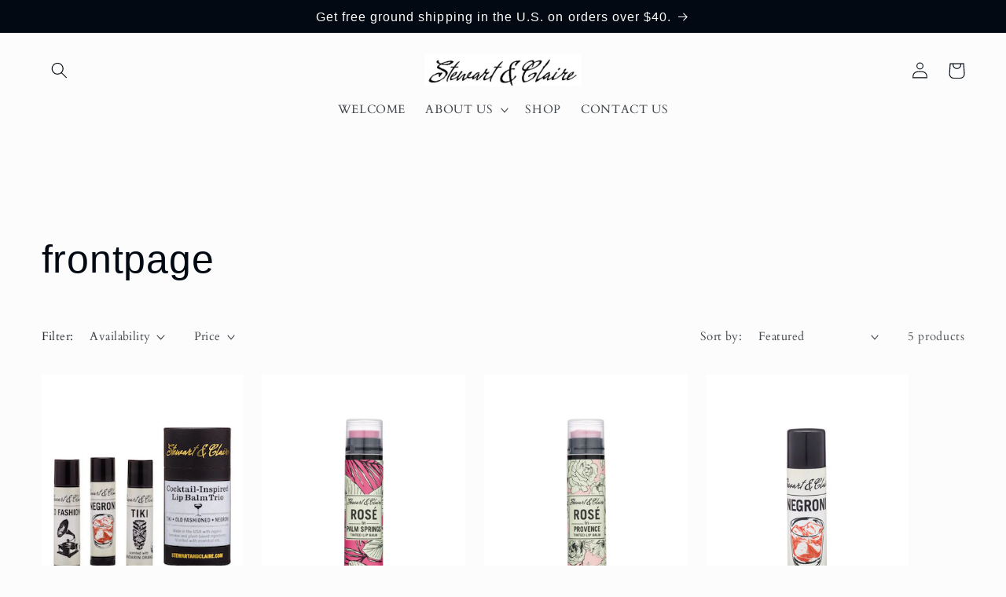

--- FILE ---
content_type: text/css
request_url: https://cdn.shopify.com/extensions/ebea0a1c-9f39-4839-b381-475d572e433d/smartviewer-quick-view-9/assets/sca-quick-view.css
body_size: 2744
content:
.sca-qv-button-wrap {
    overflow: visible !important;
    position: initial !important
}

#sca-qv-detail {
    color: #fc4c03
}

.sca-qv-product-price {
    color: #fc4c03;
    font-size: 23px;
    font-weight: 400
}

.sca-qv-product-compare-price {
    color: #444;
    font-size: 16px
}

.sca-qv-zoom-container div {
    display: inline-block !important;
    margin: 0 auto !important
}

.sca-qv-zoom-container {
    text-align: center;
    float: none;
    margin-bottom: 17px
}

a.sca-qv-cartbtn, input.sca-qv-cartbtn {
    -webkit-box-shadow: none;
    -moz-box-shadow: none;
    box-shadow: none;
    display: inline-block;
    height: 36px;
    line-height: 36px;
    border: none;
    margin: 0;
    padding: 0 20px !important;
    color: #fff;
    font-weight: 700;
    font-size: 12px;
    text-transform: none;
    background: none repeat scroll 0 0 #fc4c03;
    width: auto
}

a.sca-qv-cartbtn:hover, input.sca-qv-cartbtn:hover {
    background-color: none repeat scroll 0 0 #f45b4f;
    color: #fff;
    opacity: .8
}

a.sca-qv-cartbtn:hover:disabled, input.sca-qv-cartbtn:hover:disabled {
    -moz-opacity: .2;
    opacity: .2;
    cursor: default
}

input.disabled.sca-qv-cartbtn:hover {
    background-color: none repeat scroll 0 0 #f45b4f;
    color: #fff
}

.disabled, .sca-qv-cartbtn:disabled {
    -moz-opacity: .2;
    opacity: .2;
    cursor: default
}

.sca-qv-product-options {
    padding: 15px 0 20px;
    margin-bottom: 15px;
    border-bottom: 1px solid #ddd;
    border-top: 1px solid #ddd;
    margin-bottom: 15px;
    padding: 15px 0 20px
}

.sca-qv-product-options label {
    display: block;
    float: left !important;
    line-height: 21px;
    margin-bottom: 3px;
    margin-top: 8px;
    text-align: left !important;
    width: 75px;
    margin-right: 0 !important
}

.sca-qv-product-options select {
    margin-bottom: 20px
}

#sca-qv-variant-options .selector-wrapper select {
    max-width: none !important;
    width: 65% !important
}

.sca-qv-product-options textarea {
    width: 30px;
    line-height: 18px;
    height: 18px;
    min-height: 18px;
    margin-bottom: 20px
}

#sca-qv-quantity {
    height: 27px !important;
    line-height: 27px !important;
    margin-bottom: 20px !important;
    width: 70px;
    float: left !important;
    padding: 4px !important;
    box-sizing: content-box !important;
    margin-top: 0 !important
}

@-moz-document url-prefix() {
    .sca-qv-product-options select {
        height: 30px;
        line-height: 30px
    }
}

.sca-qv-hidden {
    display: none !important
}

.sca-qv-sale {
    background-color: #fc4c03;
    border-radius: 3px;
    color: #fff;
    font-size: 11px;
    font-weight: 700;
    height: 22px;
    line-height: 23px;
    position: absolute !important;
    right: 28px;
    text-align: center;
    text-transform: uppercase;
    top: 10px;
    padding-left: 7px;
    padding-right: 7px;
    z-index: 99099
}

.sca-qv-gallery a {
    display: inline-block;
    margin-bottom: 10px;
    margin-right: 2px;
    text-align: left
}

.sca-qv-gallery {
    margin-bottom: 10px;
    margin-right: 0 !important;
    margin-left: 0 !important;
    text-align: center
}

#gal1 {
    margin-top: 15px
}

#gal1 a {
    display: inline-block;
    margin-right: 11px
}

#gal1 a {
    margin-bottom: 12px;
    width: 70px
}

#gal1 img {
    height: auto;
    width: 100%
}

.quick-product-view-id {
    padding-bottom: 0
}

.zoomContainer {
    height: 0 !important;
    width: 0 !important;
    z-index: 9999099
}

#sca-qv-cart-animation {
    background: none repeat scroll 0 0 #f45b4f !important;
    border: 3px solid #f45b4f;
    border-radius: 50%;
    color: #fff !important;
    display: block;
    font-size: 16px;
    font-weight: 700;
    height: 35px;
    line-height: 35px;
    position: absolute !important;
    text-align: center;
    width: 35px
}

.quick-select {
    height: 30px
}

.sca-qv-row {
    margin-bottom: 10px
}

.quick-view-container {
    text-align: left
}

.zoomWrapper {
    max-width: 100% !important
}

.image-zoom-featured {
    max-width: 367px !important;
    height: auto !important
}

.sca-qv-gallery a img {
    border: 1px solid #fff
}

#gal1 img:hover, .sca-qv-gallery img:hover, .zoomGalleryActive img {
    border: 1px solid #fc4c03 !important
}

#gal1 img:hover, .sca-qv-gallery img:hover, .zoomGalleryActive img {
    border: 1px solid #fc4c03 !important
}

.sca-qv-image {
    position: relative
}

.sca-qv-image .sca-qv-button {
    background-color: #555;
    padding: 8px 18px !important;
    display: inline-block !important;
    border-radius: 3px;
    text-align: center;
    font-size: 16px;
    color: #fff;
    position: absolute !important;
    top: 50%;
    left: 50%;
    margin-top: -21px !important;
    margin-left: -61px !important;
    transition: all .3s ease-in-out 0s;
    -moz-transition: all .3s ease-in-out 0s;
    -webkit-transition: all .3s ease-in-out 0s;
    -o-transition: all .3s ease-in-out 0s;
    -ms-transition: all .3s ease-in-out 0s;
    opacity: 0;
    border: none;
    z-index: 70999 !important
}

.sca-qv-image:hover .sca-qv-button {
    opacity: 1
}

.sca-qv-image:hover .sca-qv-button:hover {
    background: #008fbe;
    color: #fff
}

.fancybox-skin {
    background: #fff
}

.sca-sold-out {
    color: #fc4c03;
    font-size: 18px
}

.name-title {
    font-size: 20px;
    font-weight: 400;
    margin-bottom: 12px;
    color: #0088cd
}

.name-title strong {
    font-size: 20px;
    font-weight: 400;
    margin-bottom: 12px;
    color: #0088cd
}

.name-title strong {
    font-weight: 400
}

.sca-qv-price-container {
    margin-bottom: 12px
}

.clear-both {
    clear: both;
    height: 0
}

.sca-qv-product-options select {
    height: 35px;
    margin-bottom: 20px;
    padding: 9px 6px 0 !important;
    width: 250px
}

.sca-left {
    width: 52%;
    float: left;
    padding: 20px 0 10px
}

.sca-right {
    width: 44%;
    float: right;
    padding: 20px 0 10px
}

@media (max-width: 768px) {
    .zoomWrapper {
        margin: auto
    }
}

a.sca-qv-cartbtn, input.sca-qv-cartbtn {
    margin-left: 12px;
    height: 37px !important;
    line-height: 37px !important
}

.sca-qv-product-options {
    border-bottom: 0 !important
}

.sca-qv-product-options select {
    padding: 5px 6px !important
}

.sca-qv-optionrow div {
    margin-bottom: 0
}

#sca-qv-variant-options .selector-wrapper {
    margin: 0 !important
}

.sca-qv-optionrow span {
    padding: 0 !important
}

#sca-qv-variant-options .single-option-selector {
    display: block !important;
    opacity: 1 !important
}

.sca-qv-optionrow .js-qty button {
    display: none !important
}

@media (max-width: 768px) {
    .sca-fancybox-opened {
        width: 100% !important;
        min-height: 300px !important;
        left: 0 !important
    }

    .sca-fancybox-opened .sca-fancybox-inner {
        width: 100% !important;
        height: 100% !important
    }

    .sca-fancybox-opened .sca-fancybox-inner .sca-left, .sca-fancybox-opened .sca-fancybox-inner .sca-right {
        width: 100% !important;
        float: none !important
    }
}

.scaqv-quickadd {
    text-align: center
}

.scaqv-quickadd .scaqv-added {
    height: 21px;
    margin-left: 16px;
    position: relative;
    width: 24px;
    float: none !important;
    background-image: url([data-uri])
}

.scaqv-quickadd .scaqv-qtylb-custom {
    float: none !important;
    margin-right: 12px;
    display: inline-block;
    height: 32px;
    line-height: 32px;
    width: 40px !important
}

.scaqv-quickadd .scaqv-qty-custom {
    float: none !important;
    box-sizing: content-box !important;
    float: unset !important;
    height: 28px !important;
    line-height: 27px !important;
    padding: 3px !important;
    width: 36px;
    display: inline-block !important
}

.scaqv-quickadd .sca-qv-cartbtn-custom {
    float: none !important;
    border-radius: 3px;
    display: inline-block;
    cursor: pointer;
    margin-right: 0 !important;
    margin-left: 6px !important;
    height: 36px !important
}

input.sca-qv-cartbtn {
    -webkit-appearance: none
}

.sca-qv-image .sca-qv-button.sca-qv-button-eyes {
    padding: 10px 45px 10px 25px !important;
}

.sca-qv-image .sca-qv-button-eyes {
    background-image: url([data-uri]) !important;
    background-position: 115px center !important;
    background-repeat: no-repeat !important;
    padding-right: 28px !important;
    display: inline-block !important
}

.sca-qv-image .sca-qv-button-plus  {
    background-image: url([data-uri]) !important;
    background-position: 115px center !important;
    background-repeat: no-repeat !important;
    padding-right: 40px !important;
    display: inline-block !important
}

--- FILE ---
content_type: text/javascript
request_url: https://cdn.shopify.com/extensions/019bab4d-6c49-7d7e-b3eb-7d9317e290bf/restock-rocket-shopify-428/assets/restockrocket-collection.js
body_size: 36824
content:
(function(){"use strict";var __webpack_modules__={43:function(e,t,r){r.d(t,{J0:function(){return y},Kr:function(){return k},li:function(){return b},vJ:function(){return h}});var n,o,a,i,c=r(655),u=0,l=[],s=c.fF,d=s.__b,_=s.__r,p=s.diffed,f=s.__c,v=s.unmount,g=s.__;function m(e,t){s.__h&&s.__h(o,e,u||t),u=0;var r=o.__H||(o.__H={__:[],__h:[]});return e>=r.__.length&&r.__.push({}),r.__[e]}function y(e){return u=1,function(e,t){var r=m(n++,2);if(r.t=e,!r.__c&&(r.__=[I(void 0,t),function(e){var t=r.__N?r.__N[0]:r.__[0],n=r.t(t,e);t!==n&&(r.__N=[n,r.__[1]],r.__c.setState({}))}],r.__c=o,!o.u)){var a=function(e,t,n){if(!r.__c.__H)return!0;var o=r.__c.__H.__.filter((function(e){return!!e.__c}));if(o.every((function(e){return!e.__N})))return!i||i.call(this,e,t,n);var a=!1;return o.forEach((function(e){if(e.__N){var t=e.__[0];e.__=e.__N,e.__N=void 0,t!==e.__[0]&&(a=!0)}})),!(!a&&r.__c.props===e)&&(!i||i.call(this,e,t,n))};o.u=!0;var i=o.shouldComponentUpdate,c=o.componentWillUpdate;o.componentWillUpdate=function(e,t,r){if(this.__e){var n=i;i=void 0,a(e,t,r),i=n}c&&c.call(this,e,t,r)},o.shouldComponentUpdate=a}return r.__N||r.__}(I,e)}function h(e,t){var r=m(n++,3);!s.__s&&C(r.__H,t)&&(r.__=e,r.i=t,o.__H.__h.push(r))}function b(e){return u=5,k((function(){return{current:e}}),[])}function k(e,t){var r=m(n++,7);return C(r.__H,t)&&(r.__=e(),r.__H=t,r.__h=e),r.__}function w(){for(var e;e=l.shift();)if(e.__P&&e.__H)try{e.__H.__h.forEach(x),e.__H.__h.forEach(S),e.__H.__h=[]}catch(t){e.__H.__h=[],s.__e(t,e.__v)}}s.__b=function(e){o=null,d&&d(e)},s.__=function(e,t){e&&t.__k&&t.__k.__m&&(e.__m=t.__k.__m),g&&g(e,t)},s.__r=function(e){_&&_(e),n=0;var t=(o=e.__c).__H;t&&(a===o?(t.__h=[],o.__h=[],t.__.forEach((function(e){e.__N&&(e.__=e.__N),e.i=e.__N=void 0}))):(t.__h.forEach(x),t.__h.forEach(S),t.__h=[],n=0)),a=o},s.diffed=function(e){p&&p(e);var t=e.__c;t&&t.__H&&(t.__H.__h.length&&(1!==l.push(t)&&i===s.requestAnimationFrame||((i=s.requestAnimationFrame)||P)(w)),t.__H.__.forEach((function(e){e.i&&(e.__H=e.i),e.i=void 0}))),a=o=null},s.__c=function(e,t){t.some((function(e){try{e.__h.forEach(x),e.__h=e.__h.filter((function(e){return!e.__||S(e)}))}catch(r){t.some((function(e){e.__h&&(e.__h=[])})),t=[],s.__e(r,e.__v)}})),f&&f(e,t)},s.unmount=function(e){v&&v(e);var t,r=e.__c;r&&r.__H&&(r.__H.__.forEach((function(e){try{x(e)}catch(e){t=e}})),r.__H=void 0,t&&s.__e(t,r.__v))};var R="function"==typeof requestAnimationFrame;function P(e){var t,r=function(){clearTimeout(n),R&&cancelAnimationFrame(t),setTimeout(e)},n=setTimeout(r,100);R&&(t=requestAnimationFrame(r))}function x(e){var t=o,r=e.__c;"function"==typeof r&&(e.__c=void 0,r()),o=t}function S(e){var t=o;e.__c=e.__(),o=t}function C(e,t){return!e||e.length!==t.length||t.some((function(t,r){return t!==e[r]}))}function I(e,t){return"function"==typeof t?t(e):t}},93:function(e,t,r){r.d(t,{Pv:function(){return i},Sk:function(){return d},rm:function(){return s},zJ:function(){return y}});var n=r(333),o=r(532),a=r(105),i=function(e,t){var o=arguments.length>2&&void 0!==arguments[2]?arguments[2]:null,a=document.createElement("button");return(0,n.qb)(a,e,"collection"),a.addEventListener("click",(function(e){e.preventDefault(),e.stopPropagation(),r.e(42).then(r.bind(r,94)).then((function(e){(0,e.openModal)(t,o||t.variants[0].id)}))}),!1),a},c="".concat(o.JB,"-collection-rendered"),u="".concat(o.JB,"-preorder-badge-collection-rendered"),l=function(e,t,r){return(0,n.yg)(e,t,r)&&!(0,n.$z)(e,t)},s=function(){return document.querySelectorAll(".".concat(o.JB,"-collection-button-container"))},d=function(e,t){e.enable_signup_widget&&document.querySelectorAll(".".concat(o.JB,"-collection-button-container:not(.").concat(c,")")).forEach((function(r){var n=JSON.parse(r.dataset.productData);if(l(e,n,t)){var a=i(e,n);r.appendChild(a),r.style.display="inline",r.classList.add("".concat(o.JB,"-collection-loaded"))}r.classList.add(c)}))},_=function(e,t,r){e&&!e.classList.contains(c)&&(e.classList.add(c),e.insertAdjacentElement(r,t))},p=function(e,t,r,n){e&&!e.classList.contains(u)&&(e.classList.add(u),n(e,r,t))},f=[".grid__item",".product-item",".card-wrapper",".card"],v=[".card-information",".grid-product__link",".quick-add",".product-price",".ProductItem__PriceList",".product-item__info-inner",".product-item-meta__price-list-container",".grid-product__price",".productitem--title",".price",".product-item__price","div[class='#product-card-info']",".grid-product__meta"],g=[".card__inner",".grid-product__link",".productitem__image-container",".reveal",".product-item__image",".image-inner",".product-block__image-container",".product-grid-image",".product-image"],m=function(e,t){var r=e.closest(t);if(r)return r;var n=e.querySelector(t);if(n)return n;var o=f.find((function(t){return e.closest(t)}));if(o){var a=e.closest(o).querySelector(t);if(a)return a}for(var i=e,c=0;c<5&&i.parentElement;c++){var u=(i=i.parentElement).querySelector(t);if(u)return u}},y=function(e,t,n,u,s){var d=e.enable_console_debug,f=e.theme_config;d&&o.Wr.add(!0,"Configuration",{message:"Page Type: ".concat(t,", Products: ").concat(n.length,", Notify me: ").concat(u,", Preorder: ").concat(s),status:"success"}),function(e){var t=(0,o.zj)();return t.products=t.products||{},Promise.all(e.map((function(e){return(0,a.oo)(e)}))).then((function(e){return e.map((function(e){if(e){var r=encodeURI(e.handle);t.products[r]=t.products[r]||{},t.products[r].product=e}}))}))}(n).then((function(){var a=(0,o.zj)(),y=(0,o.Jt)(o.IY)||[],h=(0,o.Jt)(o.gr)||[];d&&o.Wr.add(!0,"Product Data",{message:"Loaded variants - Preorder: ".concat(y.length,", In-stock: ").concat(h.length),status:y.length||h.length?"success":"error"}),n.sort((function(e,t){return t.length-e.length})).map((function(n){var b=document,k=e["".concat(t,"_buttons_container")];if(k&&(b=document.querySelector(k),d)){var w=b?"success":"error",R="Container for ".concat(n,": ").concat(k," ").concat(b?"":"(Not Found)");o.Wr.add(!0,"DOM Elements",{message:R,status:w})}var P=f["".concat(t,"LinksParentSelector")],x="".concat(P?"".concat(P," "):"",'a[href*="/products/').concat(n,'"]:not(.').concat(c,")").concat(e["".concat(t,"_link_selector")]||"");Array.from(b.querySelectorAll(x)).map((function(b){var k,w=null===(k=a.products[n])||void 0===k?void 0:k.product,R=u&&w&&(!e.collection_check_link_visibility||(0,o.zN)(b))&&l(e,w,t);if(R){var P=i(e,w);!function(e,t,r,n){var a=null;if(t)a=m(e,t),_(a,r,n);else{var i=!1;v.some((function(t){if(a=m(e,t))return _(a,r,n),void(i=!0)})),i||_(a=e,r,n)}null==a&&e.classList.add("".concat(o.JB,"-collection-failed-insertion"))}(b,e["insert_button_after_selector_".concat(t)],P,e.insert_button_after_selector_collection_type)}if(d&&o.Wr.add(!0,"".concat(t,": ").concat(null==w?void 0:w.handle),{message:"Notify me Button ".concat(R?"inserted":"not inserted"),status:R?"success":"error",element:b}),s){var x,S=null==w||null===(x=w.variants[0])||void 0===x?void 0:x.id;w&&w.available&&Promise.resolve().then(r.bind(r,814)).then((function(r){var n=r.getSellingPlan,a=r.setElementText,i=r.setupAddToCartForm,c=r.isInventoryManagedByStoq,u=r.insertPreorderBadge,l=null,s=n(S),_=(c(S)?y:h).find((function(e){return e===S})),v=s&&_;if(d){var k="Preorder button: first variant (".concat(S,") ").concat(s&&_?"linked to offer":"not linked to offer");o.Wr.add(!0,"".concat(t,": ").concat(null==w?void 0:w.handle),{message:k,status:v?"success":"error",element:b})}if(v){var R,P,x;l=S;var C=m(b,e["preorder_".concat(t,"_add_to_cart_button_selector")]),I=m(b,e["preorder_".concat(t,"_form_selector")]),T=(0,o.R)(s,"preorder_button_text");null==C||null===(R=C.classList)||void 0===R||R.add("".concat(o.JB,"-preorder-button")),null==C||null===(P=C.classList)||void 0===P||P.add("".concat(o.JB,"-preorder-button-").concat(t)),null==C||null===(x=C.classList)||void 0===x||x.add("".concat(o.JB,"-preorder-button-").concat(S));var E="preorder".concat(t.charAt(0).toUpperCase()+t.slice(1),"ButtonChildSelector");a(C,T,f[E]||null),i(I,s,S)}if(e.show_badge_if_any_variant_is_preorder&&!l){var O=w.variants.find((function(e){return!!n(e.id)&&(c(e.id)?y:h).includes(e.id)}));l=null==O?void 0:O.id}if(l){var j=w.variants.find((function(e){return e.id===l}));d&&o.Wr.add(!0,"".concat(t,": ").concat(null==w?void 0:w.handle),{message:"Variant with badge: ".concat(l," ").concat(j?"(".concat(j.title,")"):"(not found)"),status:j?"success":"error"}),s=n(l),function(e,t,r,n,a){if(n){var i=null;if(t)i=m(e,t),p(i,r,n,a);else{var c=!1;g.some((function(t){if(i=m(e,t))return p(i,r,n,a),void(c=!0)})),c||p(i=e,r,n,a)}null==i&&e.classList.add("".concat(o.JB,"-preorder-badge-collection-failed-insertion"))}}(b,e["preorder_".concat(t,"_badge_selector")],e.preorder_collection_badge_selector_type,s,u)}else d&&o.Wr.add(!0,"".concat(t,": ").concat(null==w?void 0:w.handle),{message:"No preorder variant & badge skipped",status:"error"})}))}b.classList.add(c)})),o.Wr.flush()}))}))}},105:function(e,t,r){r.d(t,{B3:function(){return H},H4:function(){return A},IK:function(){return Q},Jo:function(){return F},Xl:function(){return M},ai:function(){return U},hr:function(){return B},k:function(){return W},l3:function(){return V},oo:function(){return N}});var n,o,a,i,c=r(532);function u(e){return u="function"==typeof Symbol&&"symbol"==typeof Symbol.iterator?function(e){return typeof e}:function(e){return e&&"function"==typeof Symbol&&e.constructor===Symbol&&e!==Symbol.prototype?"symbol":typeof e},u(e)}function l(e,t){return function(e){if(Array.isArray(e))return e}(e)||function(e,t){var r=null==e?null:"undefined"!=typeof Symbol&&e[Symbol.iterator]||e["@@iterator"];if(null!=r){var n,o,a,i,c=[],u=!0,l=!1;try{if(a=(r=r.call(e)).next,0===t){if(Object(r)!==r)return;u=!1}else for(;!(u=(n=a.call(r)).done)&&(c.push(n.value),c.length!==t);u=!0);}catch(e){l=!0,o=e}finally{try{if(!u&&null!=r.return&&(i=r.return(),Object(i)!==i))return}finally{if(l)throw o}}return c}}(e,t)||s(e,t)||function(){throw new TypeError("Invalid attempt to destructure non-iterable instance.\nIn order to be iterable, non-array objects must have a [Symbol.iterator]() method.")}()}function s(e,t){if(e){if("string"==typeof e)return d(e,t);var r={}.toString.call(e).slice(8,-1);return"Object"===r&&e.constructor&&(r=e.constructor.name),"Map"===r||"Set"===r?Array.from(e):"Arguments"===r||/^(?:Ui|I)nt(?:8|16|32)(?:Clamped)?Array$/.test(r)?d(e,t):void 0}}function d(e,t){(null==t||t>e.length)&&(t=e.length);for(var r=0,n=Array(t);r<t;r++)n[r]=e[r];return n}function _(e,t){var r=Object.keys(e);if(Object.getOwnPropertySymbols){var n=Object.getOwnPropertySymbols(e);t&&(n=n.filter((function(t){return Object.getOwnPropertyDescriptor(e,t).enumerable}))),r.push.apply(r,n)}return r}function p(e,t,r){return(t=function(e){var t=function(e){if("object"!=u(e)||!e)return e;var t=e[Symbol.toPrimitive];if(void 0!==t){var r=t.call(e,"string");if("object"!=u(r))return r;throw new TypeError("@@toPrimitive must return a primitive value.")}return String(e)}(e);return"symbol"==u(t)?t:t+""}(t))in e?Object.defineProperty(e,t,{value:r,enumerable:!0,configurable:!0,writable:!0}):e[t]=r,e}function f(){var e=b(),t=e.m(f),r=(Object.getPrototypeOf?Object.getPrototypeOf(t):t.__proto__).constructor;function n(e){var t="function"==typeof e&&e.constructor;return!!t&&(t===r||"GeneratorFunction"===(t.displayName||t.name))}var o={throw:1,return:2,break:3,continue:3};function a(e){var t,r;return function(n){t||(t={stop:function(){return r(n.a,2)},catch:function(){return n.v},abrupt:function(e,t){return r(n.a,o[e],t)},delegateYield:function(e,o,a){return t.resultName=o,r(n.d,v(e),a)},finish:function(e){return r(n.f,e)}},r=function(e,r,o){n.p=t.prev,n.n=t.next;try{return e(r,o)}finally{t.next=n.n}}),t.resultName&&(t[t.resultName]=n.v,t.resultName=void 0),t.sent=n.v,t.next=n.n;try{return e.call(this,t)}finally{n.p=t.prev,n.n=t.next}}}return(f=function(){return{wrap:function(t,r,n,o){return e.w(a(t),r,n,o&&o.reverse())},isGeneratorFunction:n,mark:e.m,awrap:function(e,t){return new w(e,t)},AsyncIterator:h,async:function(e,t,r,o,i){return(n(t)?y:m)(a(e),t,r,o,i)},keys:g,values:v}})()}function v(e){if(null!=e){var t=e["function"==typeof Symbol&&Symbol.iterator||"@@iterator"],r=0;if(t)return t.call(e);if("function"==typeof e.next)return e;if(!isNaN(e.length))return{next:function(){return e&&r>=e.length&&(e=void 0),{value:e&&e[r++],done:!e}}}}throw new TypeError(u(e)+" is not iterable")}function g(e){var t=Object(e),r=[];for(var n in t)r.unshift(n);return function e(){for(;r.length;)if((n=r.pop())in t)return e.value=n,e.done=!1,e;return e.done=!0,e}}function m(e,t,r,n,o){var a=y(e,t,r,n,o);return a.next().then((function(e){return e.done?e.value:a.next()}))}function y(e,t,r,n,o){return new h(b().w(e,t,r,n),o||Promise)}function h(e,t){function r(n,o,a,i){try{var c=e[n](o),u=c.value;return u instanceof w?t.resolve(u.v).then((function(e){r("next",e,a,i)}),(function(e){r("throw",e,a,i)})):t.resolve(u).then((function(e){c.value=e,a(c)}),(function(e){return r("throw",e,a,i)}))}catch(e){i(e)}}var n;this.next||(k(h.prototype),k(h.prototype,"function"==typeof Symbol&&Symbol.asyncIterator||"@asyncIterator",(function(){return this}))),k(this,"_invoke",(function(e,o,a){function i(){return new t((function(t,n){r(e,a,t,n)}))}return n=n?n.then(i,i):i()}),!0)}function b(){var e,t,r="function"==typeof Symbol?Symbol:{},n=r.iterator||"@@iterator",o=r.toStringTag||"@@toStringTag";function a(r,n,o,a){var u=n&&n.prototype instanceof c?n:c,l=Object.create(u.prototype);return k(l,"_invoke",function(r,n,o){var a,c,u,l=0,s=o||[],d=!1,_={p:0,n:0,v:e,a:p,f:p.bind(e,4),d:function(t,r){return a=t,c=0,u=e,_.n=r,i}};function p(r,n){for(c=r,u=n,t=0;!d&&l&&!o&&t<s.length;t++){var o,a=s[t],p=_.p,f=a[2];r>3?(o=f===n)&&(u=a[(c=a[4])?5:(c=3,3)],a[4]=a[5]=e):a[0]<=p&&((o=r<2&&p<a[1])?(c=0,_.v=n,_.n=a[1]):p<f&&(o=r<3||a[0]>n||n>f)&&(a[4]=r,a[5]=n,_.n=f,c=0))}if(o||r>1)return i;throw d=!0,n}return function(o,s,f){if(l>1)throw TypeError("Generator is already running");for(d&&1===s&&p(s,f),c=s,u=f;(t=c<2?e:u)||!d;){a||(c?c<3?(c>1&&(_.n=-1),p(c,u)):_.n=u:_.v=u);try{if(l=2,a){if(c||(o="next"),t=a[o]){if(!(t=t.call(a,u)))throw TypeError("iterator result is not an object");if(!t.done)return t;u=t.value,c<2&&(c=0)}else 1===c&&(t=a.return)&&t.call(a),c<2&&(u=TypeError("The iterator does not provide a '"+o+"' method"),c=1);a=e}else if((t=(d=_.n<0)?u:r.call(n,_))!==i)break}catch(t){a=e,c=1,u=t}finally{l=1}}return{value:t,done:d}}}(r,o,a),!0),l}var i={};function c(){}function u(){}function l(){}t=Object.getPrototypeOf;var s=[][n]?t(t([][n]())):(k(t={},n,(function(){return this})),t),d=l.prototype=c.prototype=Object.create(s);function _(e){return Object.setPrototypeOf?Object.setPrototypeOf(e,l):(e.__proto__=l,k(e,o,"GeneratorFunction")),e.prototype=Object.create(d),e}return u.prototype=l,k(d,"constructor",l),k(l,"constructor",u),u.displayName="GeneratorFunction",k(l,o,"GeneratorFunction"),k(d),k(d,o,"Generator"),k(d,n,(function(){return this})),k(d,"toString",(function(){return"[object Generator]"})),(b=function(){return{w:a,m:_}})()}function k(e,t,r,n){var o=Object.defineProperty;try{o({},"",{})}catch(e){o=0}k=function(e,t,r,n){function a(t,r){k(e,t,(function(e){return this._invoke(t,r,e)}))}t?o?o(e,t,{value:r,enumerable:!n,configurable:!n,writable:!n}):e[t]=r:(a("next",0),a("throw",1),a("return",2))},k(e,t,r,n)}function w(e,t){this.v=e,this.k=t}function R(e,t,r,n,o,a,i){try{var c=e[a](i),u=c.value}catch(e){return void r(e)}c.done?t(u):Promise.resolve(u).then(n,o)}function P(e){return function(){var t=this,r=arguments;return new Promise((function(n,o){var a=e.apply(t,r);function i(e){R(a,n,o,i,c,"next",e)}function c(e){R(a,n,o,i,c,"throw",e)}i(void 0)}))}}r(725);var x="https://app.restockrocket.io",S=window._RestockRocketConfig,C=S.settings,I=function(){return S.shop||window.Shopify.shop},T=function(){return window.Shopify.routes.root||"https://".concat(window.location.host||I(),"/")},E=function(e){var t=arguments.length>1&&void 0!==arguments[1]?arguments[1]:null;if(e instanceof TypeError){if(!navigator.onLine)return"OFFLINE";if(e.message.includes("fetch")||e.message.includes("NetworkError"))return"NETWORK_ERROR"}if("AbortError"===e.name||e.message.includes("timeout"))return"TIMEOUT_ERROR";if(t){if(t.status>=500)return"SERVER_ERROR";if(429===t.status)return"RATE_LIMITED";if(t.status>=400)return"CLIENT_ERROR"}return e instanceof SyntaxError||e.message.includes("JSON")||e.message.includes("Unexpected token")?"JSON_ERROR":e.message.includes("CORS")||e.message.includes("blocked")?"CORS_ERROR":"UNKNOWN_ERROR"},O=function(){try{var e;return{viewport:"".concat(window.innerWidth,"x").concat(window.innerHeight),user_agent:navigator.userAgent,online:navigator.onLine,connection_type:(null===(e=navigator.connection)||void 0===e?void 0:e.effectiveType)||"unknown",language:navigator.language,platform:navigator.platform}}catch(e){return{}}},j=function(){var e=P(f().mark((function e(t){var r,n,o,a,i,c,u,l=arguments;return f().wrap((function(e){for(;;)switch(e.prev=e.next){case 0:return r=l.length>1&&void 0!==l[1]?l[1]:{},void 0,void 0,s=Date.now(),d=Math.random().toString(36).substr(2,9),n="ERR-".concat(s,"-").concat(d).toUpperCase(),e.prev=2,o=r.response,a=E(t,o),i={error_id:n,message:t.message||String(t),type:t.name||"Error",category:a,stack:t.stack,url:window.location.href,context:{product_id:r.product_id,variant_id:r.variant_id,shop_domain:I(),endpoint:r.endpoint,http_status:null==o?void 0:o.status,http_status_text:null==o?void 0:o.statusText,browser:O(),action:r.action,channel:r.channel,has_email:!!r.customer_email,has_phone:!!r.customer_phone,customer_email:void 0,customer_phone:void 0}},c=new AbortController,u=setTimeout((function(){return c.abort()}),5e3),e.next=10,fetch("".concat(x,"/api/v1/embed/log_error.json"),{method:"POST",headers:L,body:JSON.stringify(i),signal:c.signal});case 10:return clearTimeout(u),e.abrupt("return",n);case 14:return e.prev=14,e.t0=e.catch(2),console.debug("[STOQ] Failed to log error to backend:",e.t0),e.abrupt("return",n);case 18:case"end":return e.stop()}var s,d}),e,null,[[2,14]])})));return function(t){return e.apply(this,arguments)}}(),A=function(){var e=P(f().mark((function e(t){var r,n,o,a=arguments;return f().wrap((function(e){for(;;)switch(e.prev=e.next){case 0:if(r=a.length>1&&void 0!==a[1]?a[1]:{},n=a.length>2&&void 0!==a[2]&&a[2],console.error(t),n){e.next=5;break}return e.abrupt("return",null);case 5:return e.prev=5,e.next=8,j(t,r);case 8:return o=e.sent,e.abrupt("return",o);case 12:return e.prev=12,e.t0=e.catch(5),console.debug("[STOQ] Error handling failed:",e.t0),e.abrupt("return",null);case 16:case"end":return e.stop()}}),e,null,[[5,12]])})));return function(t){return e.apply(this,arguments)}}(),q=function(e){if(e.ok)return e.json();var t=new Error("HTTP ".concat(e.status,": ").concat(e.statusText));throw t.response=e,t},L=function(e){for(var t=1;t<arguments.length;t++){var r=null!=arguments[t]?arguments[t]:{};t%2?_(Object(r),!0).forEach((function(t){p(e,t,r[t])})):Object.getOwnPropertyDescriptors?Object.defineProperties(e,Object.getOwnPropertyDescriptors(r)):_(Object(r)).forEach((function(t){Object.defineProperty(e,t,Object.getOwnPropertyDescriptor(r,t))}))}return e}({"X-Shopify-Shop-Domain":I(),"Content-Type":"application/json",Accept:"application/json","ngrok-skip-browser-warning":"skip"},"main"===(null===(n=window.Shopify)||void 0===n||null===(n=n.theme)||void 0===n?void 0:n.role)&&{"X-Shopify-Theme-Schema-Name":null===(o=window.Shopify)||void 0===o||null===(o=o.theme)||void 0===o?void 0:o.schema_name,"X-Shopify-Theme-Schema-Version":null===(a=window.Shopify)||void 0===a||null===(a=a.theme)||void 0===a?void 0:a.schema_version,"X-Shopify-Theme-Store-Id":null===(i=window.Shopify)||void 0===i||null===(i=i.theme)||void 0===i?void 0:i.theme_store_id}),D=function(e,t){var r=arguments.length>3&&void 0!==arguments[3]?arguments[3]:null,n=!(arguments.length>4&&void 0!==arguments[4])||arguments[4],o={method:e,headers:arguments.length>2&&void 0!==arguments[2]?arguments[2]:L};r&&(o.body=JSON.stringify(r));var a=fetch(t,o).then(q);return n&&(a=a.catch(A)),a},F=function(e){return D("POST","".concat(x,"/api/v1/intents.json"),L,e)},N=function(e){return D("GET","".concat(T(),"products/").concat(e,".js"),{Accept:"application/json"})},M=function(){return D("GET","".concat(Shopify.routes.root,"cart.js"),{Accept:"application/json"})},H=function(e){return D("POST","".concat(T(),"cart/change.js"),{"Content-Type":"application/json",Accept:"application/json"},e)},V=function(){var e=P(f().mark((function e(){var t;return f().wrap((function(e){for(;;)switch(e.prev=e.next){case 0:return e.prev=0,e.next=3,M();case 3:t=e.sent,window._RestockRocketConfig.cartItems=t.items,window._RestockRocketConfig.cartInventoryQuantity=t.items.reduce((function(e,t){return e[t.variant_id]=t.quantity,e}),{}),console.debug("[RR] Cart inventory updated:",window._RestockRocketConfig.cartInventoryQuantity),console.debug("[RR] Cart items cached:",t.items.length,"items"),e.next=13;break;case 10:e.prev=10,e.t0=e.catch(0),console.debug("[RR] Error updating cart inventory quantity:",e.t0);case 13:case"end":return e.stop()}}),e,null,[[0,10]])})));return function(){return e.apply(this,arguments)}}(),U=function(e,t){var r=arguments.length>2&&void 0!==arguments[2]&&arguments[2],n=new URLSearchParams({product_id:e,shopify_market_id:t});r&&n.append("include_all_variants","true");var o=new AbortController,a=setTimeout((function(){return o.abort()}),35e3);return fetch("".concat(x,"/api/v1/embed/variant_data.json?").concat(n.toString()),{method:"GET",headers:L,signal:o.signal}).then(q).catch((function(e){return console.error("Error fetching variant data:",e),{}})).finally((function(){clearTimeout(a)}))},B=function(e){return D("GET","".concat(x,"/api/v1/embed/product_variant_data.json?variant_id=").concat(e),L,null,!1).catch((function(t){return console.error("[STOQ] Failed to fetch product data by variant:",t),{title:"Product",variants:[{id:parseInt(e),title:""}]}}))},G=function(e,t,r){var n=(0,c.EB)(e,t),o=(0,c.Xi)(r);return{data:n.data||o.data||null,needsRefresh:n.expired&&o.expired}},W=function(){var e=P(f().mark((function e(){var t,r,n,o,a,i,u,s,d,_,p,v,g,m,y,h,b,k,w,R,P,I;return f().wrap((function(e){for(;;)switch(e.prev=e.next){case 0:try{S.isLoadingInventoryData=!0,S.variantsInventoryPolicy=S.variantsInventoryPolicy||{},S.variantsInventoryQuantity=S.variantsInventoryQuantity||{},S.variantsPreorderCount=S.variantsPreorderCount||{},S.variantsPreorderCountForMarket=S.variantsPreorderCountForMarket||{},S.variantsPreorderMaxCount=S.variantsPreorderMaxCount||{},S.variantsPreorderMaxCountForMarket=S.variantsPreorderMaxCountForMarket||{},S.variantsShippingText=S.variantsShippingText||{},S.variantsShippingTextForMarket=S.variantsShippingTextForMarket||{},n=C.preorder_enabled&&S.sellingPlans.find((function(e){return e.enabled&&"shopify"===e.inventory_provider})),o=C.preorder_enabled&&S.sellingPlans.find((function(e){return e.enabled&&"stoq"===e.inventory_provider})),a=C.enable_signup_widget&&C["show_button_on_".concat(S.pageType)]&&C.show_button_on_preorder,n&&(i=function(e){var t=!(arguments.length>1&&void 0!==arguments[1])||arguments[1];e.map((function(e){var t;return(t=S.variantsInventoryQuantity)[e]||(t[e]=1)})),(0,c.oA)(c.gr,e,t&&e.length>0),S.inStockVariantIds=e,S.inStockVariantIdsFresh=t},u=G(S.cachedInStockVariantIds,"in_stock_variant_ids",c.gr),s=u.data,d=u.needsRefresh,s&&i(s,!1),d&&D("GET","".concat(x,"/api/v1/embed/in_stock_variant_ids.json?shopify_market_id=").concat(S.marketId),L,null,!1).catch((function(e){return window._RestockRocketConfig.cachedInStockVariantIds.in_stock_variant_ids})).then((function(e){i(e)})).catch((function(e){console.debug("[RR] Background fetch for in-stock variants failed:",e)}))),(o||a)&&(_=function(e){var t=!(arguments.length>1&&void 0!==arguments[1])||arguments[1];e.map((function(e){var t,r;(t=S.variantsInventoryPolicy)[e]||(t[e]="continue"),(r=S.variantsInventoryQuantity)[e]||(r[e]=0)})),(0,c.oA)(c.IY,e,t&&e.length>0),S.preorderVariantIds=e,S.preorderVariantIdsFresh=t},p=G(S.cachedPreorderVariantIds,"preorder_variant_ids",c.IY),v=p.data,g=p.needsRefresh,v&&_(v,!1),g&&D("GET","".concat(x,"/api/v1/embed/preorder_variant_ids.json?shopify_market_id=").concat(S.marketId),L,null,!1).catch((function(e){return window._RestockRocketConfig.cachedPreorderVariantIds.preorder_variant_ids})).then((function(e){_(e)})).catch((function(e){console.debug("[RR] Background fetch for preorder variants failed:",e)}))),o&&(m=function(e){var t=!(arguments.length>1&&void 0!==arguments[1])||arguments[1];Object.entries(e).forEach((function(e){var t,r,n,o,a,i,c,u,s=l(e,2),d=s[0],_=l(s[1],2),p=_[0],f=_[1];(t=S.variantsPreorderCount)[d]||(t[d]=p),(r=S.variantsPreorderMaxCount)[d]||(r[d]=f),S.variantsPreorderCountForMarket[d]||(S.variantsPreorderCountForMarket[d]={}),S.variantsPreorderMaxCountForMarket[d]||(S.variantsPreorderMaxCountForMarket[d]={}),S.marketId===(null===(n=S.cachedVariantPreorderLimits)||void 0===n?void 0:n.shopify_market_id)&&null!==(o=S.cachedVariantPreorderLimits)&&void 0!==o&&o.market_locations_enabled&&((a=S.variantsPreorderCountForMarket[d])[i=S.marketId]||(a[i]=p),(c=S.variantsPreorderMaxCountForMarket[d])[u=S.marketId]||(c[u]=f))})),(0,c.oA)(c.yK,e,t&&Object.keys(e).length>0),S.variantPreorderLimits=e,S.variantPreorderLimitsFresh=t},y=G(S.cachedVariantPreorderLimits,"variant_preorder_limits",c.yK),h=y.data,b=y.needsRefresh,h&&m(h,!1),b&&D("GET","".concat(x,"/api/v1/embed/variant_preorder_limits.json?shopify_market_id=").concat(S.marketId),L,null,!1).catch((function(e){return console.error("Error fetching variant preorder limits:",e),window._RestockRocketConfig.cachedVariantPreorderLimits.variant_preorder_limits})).then((function(e){m(e)})).catch((function(e){console.debug("[RR] Background fetch for preorder limits failed:",e)}))),o&&(k=function(e){var t=!(arguments.length>1&&void 0!==arguments[1])||arguments[1];Object.entries(e).forEach((function(e){var t,r,n,o,a,i=l(e,2),c=i[0],u=i[1];(t=S.variantsShippingText)[c]||(t[c]=u),S.variantsShippingTextForMarket[c]||(S.variantsShippingTextForMarket[c]={}),S.marketId===(null===(r=S.cachedVariantShippingTexts)||void 0===r?void 0:r.shopify_market_id)&&null!==(n=S.cachedVariantShippingTexts)&&void 0!==n&&n.market_locations_enabled&&((o=S.variantsShippingTextForMarket[c])[a=S.marketId]||(o[a]=u))})),(0,c.oA)(c.bc,e,t&&Object.keys(e).length>0),S.variantShippingTexts=e,S.variantShippingTextsFresh=t},w=G(S.cachedVariantShippingTexts,"variant_shipping_texts",c.bc),R=w.data,P=w.needsRefresh,R&&k(R,!1),P&&D("GET","".concat(x,"/api/v1/embed/preorder_variant_shipping_texts.json?shopify_market_id=").concat(S.marketId),L,null,!1).catch((function(e){var t;return console.error("Error fetching preorder variant shipping texts:",e),(null===(t=window._RestockRocketConfig.cachedVariantShippingTexts)||void 0===t?void 0:t.variant_shipping_texts)||{}})).then((function(e){k(e)})).catch((function(e){console.debug("[RR] Background fetch for shipping texts failed:",e)}))),S.isLoadingInventoryData=!1,I=new CustomEvent("stoq:inventory-data-loaded",{detail:{hasPreorderData:!!S.preorderVariantIds,hasInStockData:!!S.inStockVariantIds,preorderCount:(null===(t=S.preorderVariantIds)||void 0===t?void 0:t.length)||0,inStockCount:(null===(r=S.inStockVariantIds)||void 0===r?void 0:r.length)||0}}),window.dispatchEvent(I),console.debug("[RR] Dispatched stoq:inventory-data-loaded event")}catch(e){console.debug("[RR] Error in loadVariantInventoryData:",e),S.isLoadingInventoryData=!1}case 1:case"end":return e.stop()}}),e)})));return function(){return e.apply(this,arguments)}}(),Q=function(){var e=P(f().mark((function e(){var t,r,n;return f().wrap((function(e){for(;;)switch(e.prev=e.next){case 0:if(S.highVariantProduct&&!S.remainingVariantsLoaded){e.next=2;break}return e.abrupt("return");case 2:if(!S.isLoadingRemainingVariants){e.next=4;break}return e.abrupt("return");case 4:return S.isLoadingRemainingVariants=!0,e.prev=5,console.debug("[RR] Fetching remaining variant data for product:",S.productId,"(".concat(S.totalVariantCount," total variants)")),e.next=9,U(S.productId,S.marketId,!0);case 9:if((t=e.sent)&&0!==Object.keys(t).length){e.next=13;break}return console.warn("[RR] No variant data returned from API"),e.abrupt("return");case 13:console.debug("[RR] Received variant data for",Object.keys(t).length,"variants"),r=S.obfuscateInventoryQuantity||!1,n=[],Object.entries(t).forEach((function(e){var t=l(e,2),o=t[0],a=t[1],i=parseInt(o);S.variantsInventoryPolicy[i]=(a.inventory_policy||"deny").toLowerCase(),S.variantsInventoryQuantity[i]=r?a.inventory_quantity>0?1:0:a.inventory_quantity||0,S.variantsPreorderCount[i]=a.preorder_count||0,S.variantsPreorderMaxCount[i]=a.preorder_max_count||0,S.variantsShippingText[i]=a.shipping_text||"",a.title&&!S.product.variants.find((function(e){return e.id===i}))&&n.push({id:i,title:a.title||a.display_name||"Variant ".concat(i),available:void 0!==a.available?a.available:a.inventory_quantity>0,price:a.price||0})})),n.length>0&&(S.product.variants=[].concat(function(e){if(Array.isArray(e))return d(e)}(o=S.product.variants)||function(e){if("undefined"!=typeof Symbol&&null!=e[Symbol.iterator]||null!=e["@@iterator"])return Array.from(e)}(o)||s(o)||function(){throw new TypeError("Invalid attempt to spread non-iterable instance.\nIn order to be iterable, non-array objects must have a [Symbol.iterator]() method.")}(),n),console.debug("[RR] Added ".concat(n.length," new variants to product.variants"))),console.debug("[RR] Remaining variant data loaded successfully"),S.remainingVariantsLoaded=!0,e.next=25;break;case 22:e.prev=22,e.t0=e.catch(5),console.error("[RR] Error fetching remaining variant data:",e.t0);case 25:return e.prev=25,S.isLoadingRemainingVariants=!1,e.finish(25);case 28:case"end":return e.stop()}var o}),e,null,[[5,22,25,28]])})));return function(){return e.apply(this,arguments)}}()},333:function(e,t,r){r.d(t,{$y:function(){return o},$z:function(){return i},qb:function(){return a},tW:function(){return u},xA:function(){return l},yg:function(){return c}});var n=r(532),o=[".btn--add-to-cart","button[ref='addToCartButton']",".add-to-cart",".product-form__cart-submit",".product-form__add-button",".product-details__add-to-cart-button",".product-form__payment-container",".ProductForm__AddToCart",".product-information-buttons",".product-form__submit",".btn--sold-out","#AddToCart","#AddToCart--product-template",".product-form__buttons-group",".product-purchase-form",".product-single__form",".shopify-payment-button","button[data-sold-out-button]",".product-form",".p-product-price",".variant_add_cart",".product__price-container--sold-out",".payment-buttons",".purchase-details",".product-form--atc",".ProductForm__BuyButtons",".shopify-product-form",".product-form--button-container",".product__submit__buttons",".groups-btn",".tt-product-policies",".modal_price",".variant_add_cart",".product__price-container--sold-out","#addToCart",".product-page-info__button-add-to-cart",".purchase-details__buttons","#CartButtons-product-template",".AddtoCart","#product-add-to-cart",".btn-action","[class='product-page-info__button-add-to-cart mb-10']",".prd-block_actions","button[data-add-to-cart]","#AddToCartForm-product-template",".product-categories","#AddToCart-product-template",".product-form__item--submit","#price",".product-details__add-to-cart-buttons",".product-action",".payment-section",".product-form__controls-group",".product-block--form",".product-button",'[data-block-type="buy-buttons"]',".quantity-cart","div.ATCwrap",".btn.uppercase.w-full",".block-cart-detail",".products-buttons",".product-add",".t4s-product-form__buttons",".quantity-submit-row__submit",".product-page-info__options",".product-main-form","#purchase",".price-btn-container",".product-form > div > div.rte.product-detail__gap-lg > p",".single-product-button-group","#form_buy",".product-buy-buttons--primary",".payment-buttons-container",".product-detail__form__action",".sc-bTfYFJ",".product__submit__add",".purchase-box ",".product__atc .button",".product__atc",'[data-pf-type="ProductATC"]',".purchase-section","#button-out-of-stock",".rte.product-detail__gap-lg",".content.product-content",".tt-price",".ms-qty-atc",".price-cart",".tt-swatches-container",".rte.space-below",".cart-buttons",".price-container","#notify-me",".flex_qty_cta",".feedback-add_in_modal",".product_form",".add-to-cart-custom",".js-product-buttons",".product-buy-buttons--form",".product-form__item",".quantity-selector","#ProductForm__AddToCart",".btn.btn--full.add-to-cart",".product-btns",".product-action-wrapper",".productForm",".buy_qv_false",".product__price",".quantocrt",".sezzle-shopify-info-button",".product-status-description",".product-form--variants",".groupe-skin-1",".product-page--block",".product-submit",".shop-product__buttons",".js-product-price",".purchase-details.smart-payment-button--false",".product__quantity",".product-cart-action",".buy-buttons-row",'[data-icon="gpicon-product-cartbutton"]',".variations_button",".ProductForm",".options",".btn--submit-light","#productSKU-product-template",".product-page--submit-action",".reinforcing-statement",".product-form--container",".gATCButton"],a=function(e,t,r){e.classList.add("restock-rocket-button"),e.classList.add("restock-rocket-button-".concat(r)),e.style.setProperty("font-family","inherit"),e.style.setProperty("font-size","inherit"),e.style.setProperty("background-color","product"==r?t.storefront_button_background_color:t.collection_page_button_background_color),e.style.setProperty("color","product"==r?t.storefront_button_text_color:t.collection_page_button_text_color),e.style.setProperty("border-radius","".concat(t.storefront_button_border_radius,"px")),e.innerHTML=t.storefront_button_text},i=function(e,t){return!!e.storefront_button_disable_tag_enabled&&!!e.storefront_button_disable_tag&&e.storefront_button_disable_tag.split(",").map((function(e){return e.trim()})).some((function(e){return t.tags.includes(e)}))===e.storefront_button_disable_tag_hides_button},c=function(e,t,r){if(!t.available)return!0;var o="product"==r?e.show_button_if_any_out_of_stock:e.show_button_if_any_variant_out_of_stock_collection,a=!1;if(o&&e.show_button_on_preorder){var i=(0,n.Jt)(n.IY)||[];a=a||t.variants.some((function(e){return i.includes(e.id)}))}return o&&(a=a||t.variants.some((function(e){return!e.available}))),a},u=function(){var e=arguments.length>0&&void 0!==arguments[0]?arguments[0]:window._RestockRocketConfig.selected_variant_id,t=window._RestockRocketConfig;return"continue"==t.variantsInventoryPolicy[e]&&t.variantsInventoryQuantity[e]<=0},l=function(){var e=arguments.length>0&&void 0!==arguments[0]?arguments[0]:window._RestockRocketConfig.selected_variant_id;return window._RestockRocketConfig.variantsInventoryQuantity[e]>0}},532:function(__unused_webpack___webpack_module__,__webpack_exports__,__webpack_require__){function _typeof(e){return _typeof="function"==typeof Symbol&&"symbol"==typeof Symbol.iterator?function(e){return typeof e}:function(e){return e&&"function"==typeof Symbol&&e.constructor===Symbol&&e!==Symbol.prototype?"symbol":typeof e},_typeof(e)}function _toConsumableArray(e){return _arrayWithoutHoles(e)||_iterableToArray(e)||_unsupportedIterableToArray(e)||_nonIterableSpread()}function _nonIterableSpread(){throw new TypeError("Invalid attempt to spread non-iterable instance.\nIn order to be iterable, non-array objects must have a [Symbol.iterator]() method.")}function _iterableToArray(e){if("undefined"!=typeof Symbol&&null!=e[Symbol.iterator]||null!=e["@@iterator"])return Array.from(e)}function _arrayWithoutHoles(e){if(Array.isArray(e))return _arrayLikeToArray(e)}function _slicedToArray(e,t){return _arrayWithHoles(e)||_iterableToArrayLimit(e,t)||_unsupportedIterableToArray(e,t)||_nonIterableRest()}function _nonIterableRest(){throw new TypeError("Invalid attempt to destructure non-iterable instance.\nIn order to be iterable, non-array objects must have a [Symbol.iterator]() method.")}function _unsupportedIterableToArray(e,t){if(e){if("string"==typeof e)return _arrayLikeToArray(e,t);var r={}.toString.call(e).slice(8,-1);return"Object"===r&&e.constructor&&(r=e.constructor.name),"Map"===r||"Set"===r?Array.from(e):"Arguments"===r||/^(?:Ui|I)nt(?:8|16|32)(?:Clamped)?Array$/.test(r)?_arrayLikeToArray(e,t):void 0}}function _arrayLikeToArray(e,t){(null==t||t>e.length)&&(t=e.length);for(var r=0,n=Array(t);r<t;r++)n[r]=e[r];return n}function _iterableToArrayLimit(e,t){var r=null==e?null:"undefined"!=typeof Symbol&&e[Symbol.iterator]||e["@@iterator"];if(null!=r){var n,o,a,i,c=[],u=!0,l=!1;try{if(a=(r=r.call(e)).next,0===t){if(Object(r)!==r)return;u=!1}else for(;!(u=(n=a.call(r)).done)&&(c.push(n.value),c.length!==t);u=!0);}catch(e){l=!0,o=e}finally{try{if(!u&&null!=r.return&&(i=r.return(),Object(i)!==i))return}finally{if(l)throw o}}return c}}function _arrayWithHoles(e){if(Array.isArray(e))return e}function ownKeys(e,t){var r=Object.keys(e);if(Object.getOwnPropertySymbols){var n=Object.getOwnPropertySymbols(e);t&&(n=n.filter((function(t){return Object.getOwnPropertyDescriptor(e,t).enumerable}))),r.push.apply(r,n)}return r}function _objectSpread(e){for(var t=1;t<arguments.length;t++){var r=null!=arguments[t]?arguments[t]:{};t%2?ownKeys(Object(r),!0).forEach((function(t){_defineProperty(e,t,r[t])})):Object.getOwnPropertyDescriptors?Object.defineProperties(e,Object.getOwnPropertyDescriptors(r)):ownKeys(Object(r)).forEach((function(t){Object.defineProperty(e,t,Object.getOwnPropertyDescriptor(r,t))}))}return e}function _defineProperty(e,t,r){return(t=_toPropertyKey(t))in e?Object.defineProperty(e,t,{value:r,enumerable:!0,configurable:!0,writable:!0}):e[t]=r,e}function _toPropertyKey(e){var t=_toPrimitive(e,"string");return"symbol"==_typeof(t)?t:t+""}function _toPrimitive(e,t){if("object"!=_typeof(e)||!e)return e;var r=e[Symbol.toPrimitive];if(void 0!==r){var n=r.call(e,t||"default");if("object"!=_typeof(n))return n;throw new TypeError("@@toPrimitive must return a primitive value.")}return("string"===t?String:Number)(e)}__webpack_require__.d(__webpack_exports__,{$J:function(){return stripHtmlTags},$Q:function(){return getCustomerData},BI:function(){return areArraysEqual},EB:function(){return getFromMetafieldsWithExpiry},EE:function(){return getDiscountedPrice},Hx:function(){return convertNewLinesToHtml},IY:function(){return preorderVariantIdsKey},JB:function(){return appName},JL:function(){return formatCurrencyWithTemplate},Jt:function(){return get},MZ:function(){return addCustomJavascript},R:function(){return getTranslatedSellingPlanValue},RI:function(){return findClosestDomain},RK:function(){return removeAllWithSelector},TX:function(){return getLastUrlSegment},Wr:function(){return debugBuffer},XH:function(){return setCustomerDataInStorage},Xi:function(){return getFromStorageWithExpiry},Xm:function(){return addCustomStylesheet},bc:function(){return variantShippingTextsKey},dE:function(){return removeClassFromElement},gr:function(){return inStockVariantIdsKey},oA:function(){return setInStorageWithExpiry},rg:function(){return getIntegration},t2:function(){return getRemainingAmount},v$:function(){return createDomWatcher},wm:function(){return getUrlSearchParams},yK:function(){return variantPreorderLimitsKey},zN:function(){return isVisible},zj:function(){return getConfig}});var appName="restock-rocket",config=window._RestockRocketConfig,getIntegration=function(e,t){return config.integrations.find((function(r){return r.type===e&&r.enabled&&r.page_types.includes(t)}))},addCustomStylesheet=function(e){if(e){var t=document.createElement("style");t.textContent=e,document.head.append(t)}},addCustomJavascript=function addCustomJavascript(js_config){js_config&&eval(js_config)},getLastUrlSegment=function(e){return new URL(e).pathname.split("/").filter(Boolean).pop()},getUrlSearchParams=function(e){return new URLSearchParams(e)},convertNewLinesToHtml=function(e){return e?e.replace(/\n/g,"<br />"):""},stripHtmlTags=function(e){return e?e.replace(/<[^>]*>/g,""):""},formatCurrencyWithTemplate=function(e){var t,r=arguments.length>1&&void 0!==arguments[1]?arguments[1]:{},n=r.currency,o=r.locale,a=r.format,i=void 0===a?"{{amount}} {{currency}}":a,c=r.convertToCurrentCurrency,u=void 0===c||c,l=new Intl.NumberFormat(o,{style:"currency",currency:n.active,currencyDisplay:"narrowSymbol"}),s=new Intl.NumberFormat(o,{style:"decimal",minimumFractionDigits:2,maximumFractionDigits:2}),d=u?e*parseFloat(n.rate):e,_=(null===(t=l.formatToParts(0).find((function(e){return"currency"===e.type})))||void 0===t?void 0:t.value)||"",p=function(e){var t=arguments.length>1&&void 0!==arguments[1]?arguments[1]:",",r=arguments.length>2&&void 0!==arguments[2]?arguments[2]:".",n=!(arguments.length>3&&void 0!==arguments[3])||arguments[3],o=s.formatToParts(e),a="";return o.forEach((function(e){"integer"===e.type?a+=e.value:"group"===e.type?a+=t:"decimal"===e.type&&n?a+=r:"fraction"===e.type&&n&&(a+=e.value)})),a},f=Math.round(d);return{raw:d,formatted:i.replace(/{{amount}}/g,p(d,",",".")).replace(/{{amount_no_decimals}}/g,p(f,",",".",!1)).replace(/{{amount_with_comma_separator}}/g,p(d,".",",")).replace(/{{amount_no_decimals_with_comma_separator}}/g,p(f,".",",",!1)).replace(/{{amount_with_apostrophe_separator}}/g,p(d,"'",".")).replace(/{{amount_with_space_separator}}/g,p(d," ",",")).replace(/{{amount_no_decimals_with_space_separator}}/g,p(f," ",",",!1)).replace(/{{amount_with_period_and_space_separator}}/g,p(d," ",".")).replace(/{{currency}}/g,n.active).replace(/{{currency_symbol}}/g,_).trim()}},getRemainingAmount=function(e,t){var r=arguments.length>2&&void 0!==arguments[2]?arguments[2]:{},n=r.currency,o=r.locale,a=r.baseStoreCurrency,i=void 0===a?"USD":a,c=r.preorder_price_format,u=t.billing_checkout_charge_type,l=t.billing_checkout_charge_percentage,s=t.billing_checkout_charge_amount,d=getDiscountedPrice(e,t,{currency:n,locale:o,baseStoreCurrency:i}).raw,_=0;"percentage"===u&&l?_=d*(l/100):"price"===u&&s&&(_=n.active===i?s:s*parseFloat(n.rate));var p=Math.max(0,d-_);return{raw:p,formatted:formatCurrencyWithTemplate(p,{currency:n,locale:o,format:c||"{{amount}} {{currency}}",convertToCurrentCurrency:!1}).formatted,upfront:_,finalPrice:d}},getDiscountedPrice=function(e,t){var r,n,o=arguments.length>2&&void 0!==arguments[2]?arguments[2]:{},a=o.currency,i=o.locale,c=o.baseStoreCurrency,u=void 0===c?"USD":c,l=t.pricing_type,s=t.pricing_amount,d=t.pricing_percentage,_=(null===(r=new Intl.NumberFormat(i,{style:"decimal",minimumFractionDigits:2,maximumFractionDigits:2}).formatToParts(123.45).find((function(e){return"fraction"===e.type})))||void 0===r?void 0:r.value.length)||0,p=e/Math.pow(10,_),f=p;"percentage"===l&&d?f=p-p*(d/100):"fixed_amount"===l&&s&&(f=p-(a.active===u?s:s*parseFloat(a.rate)));var v=(null===(n=config.settings)||void 0===n?void 0:n.preorder_price_format)||"{{amount}} {{currency}}";return formatCurrencyWithTemplate(f,{currency:a,locale:i,format:v,convertToCurrentCurrency:!1})},track=function(e,t,r){return function(){if(r)return t.apply(this,arguments),e.apply(this,arguments);var n=e.apply(this,arguments);return t.apply(this,arguments),n}},areArraysEqual=function(e,t){return Array.isArray(e)&&Array.isArray(t)&&e.length===t.length&&e.every((function(e){return t.includes(e)}))},isVisible=function(e){return!!(e.offsetWidth||e.offsetHeight||e.getClientRects().length)},removeAllWithSelector=function(e,t){Array.from(e.querySelectorAll(t)).map((function(e){return e.remove()}))},removeClassFromElement=function(e,t){e&&e.classList.contains(t)&&e.classList.remove(t)},getConfig=function(){return window._RestockRocketConfig},keyPrefix="restockrocket_".concat("production","_"),pushTokenKey="".concat(keyPrefix,"push_token"),emailKey="".concat(keyPrefix,"email"),phoneKey="".concat(keyPrefix,"phone"),pushKey="".concat(keyPrefix,"push"),customerDataKey="".concat(keyPrefix,"customer_data"),preorderVariantIdsKey="".concat(keyPrefix,"preorder_variant_ids"),inStockVariantIdsKey="".concat(keyPrefix,"in_stock_variant_ids"),variantPreorderLimitsKey="".concat(keyPrefix,"variant_preorder_limits"),variantShippingTextsKey="".concat(keyPrefix,"variant_shipping_texts"),get=function(e){return JSON.parse(localStorage.getItem(e))},set=function(e,t){return localStorage.setItem(e,JSON.stringify(t))},getPushToken=function(){return get(pushTokenKey)},setPushToken=function(e){return set(pushTokenKey,e)},getCustomerData=function(){var e,t=get(customerDataKey);if(t)return t;if(null!=config&&null!==(e=config.settings)&&void 0!==e&&e.storefront_form_prefill_customer&&config.customer){var r={shopify_customer_id:config.customer.id,email:config.customer.email||""};return set(customerDataKey,r),r}var n=get(emailKey),o=get(phoneKey);if(n||o){var a={email:(null==n?void 0:n.email)||"",phone:(null==o?void 0:o.national_phone)||"",country_code:(null==o?void 0:o.country_code)||"",country:(null==o?void 0:o.country)||""};return set(customerDataKey,a),a}return{email:"",phone:"",country_code:"",country:""}},getTranslatedSellingPlanValue=function(e,t){var r,n,o=(null===(r=window._RestockRocketConfig.locale)||void 0===r||null===(r=r.replace("-","_"))||void 0===r?void 0:r.toLowerCase())||"en",a=null===(n=window._RestockRocketConfig.settings.default_locale)||void 0===n||null===(n=n.replace("-","_"))||void 0===n?void 0:n.toLowerCase(),i=(e.translations||{})[o]||{};return a==o?e.hasOwnProperty(t)?e[t]:null:i.hasOwnProperty(t)?i[t]:e.hasOwnProperty(t)?e[t]:null},setCustomerDataInStorage=function(e){set(customerDataKey,e)},addClasses=function(e,t){t.forEach((function(t){return e.classList.add(t)}))},renderToast=function(e){var t=e.content,r=e.position,n=void 0===r?"bottom-left":r,o=e.duration,a=void 0===o?1e4:o,i=e.onClick,c=void 0===i?null:i,u=document.createElement("div"),l=n.split("-");addClasses(u,["restock-rocket-toast","restock-rocket-toast-".concat(l[0]),"restock-rocket-toast-".concat(l[1])]),u.style.setProperty("font-family","inherit");var s=document.createElement("div");s.style.setProperty("display","flex"),s.style.setProperty("align-items","center"),s.innerHTML="\n    <div>\n      <span>".concat(t,"</span>\n    </div>\n  "),c&&u.addEventListener("click",c),u.appendChild(s);var d=document.createElement("a");d.innerHTML="&times;",d.href="javascript:void(0)",addClasses(d,["dismiss"]),d.addEventListener("click",(function(e){e.preventDefault(),e.stopPropagation(),u.remove()})),u.appendChild(d),document.body.appendChild(u),setTimeout((function(){addClasses(u,["slide-out"])}),a-500),setTimeout((function(){u.remove()}),a)},CACHE_DURATION=3e5,getFromStorageWithExpiry=function(e){try{var t=get(e);if(!t)return{data:null,expired:!0};var r="".concat(e,"_expiry"),n=parseInt(get(r));if(!n)return{data:null,expired:!0};var o=Date.now()-n>CACHE_DURATION;return o&&set(r,""),{data:t,expired:o}}catch(e){return console.debug("[RR] Error reading from localStorage:",e),{data:null,expired:!0}}},setInStorageWithExpiry=function(e,t){var r=!(arguments.length>2&&void 0!==arguments[2])||arguments[2];try{if(set(e,t),r){var n="".concat(e,"_expiry");set(n,Date.now().toString())}}catch(e){console.debug("[RR] Error writing to localStorage:",e)}},commonEmailProviders=["gmail.com","yahoo.com","hotmail.com","outlook.com","icloud.com","me.com","aol.com","protonmail.com","ymail.com","msn.com"],validRegionalDomains=["hotmail.de","hotmail.fr","hotmail.co.uk","hotmail.it","hotmail.es","yahoo.de","yahoo.fr","yahoo.co.uk","yahoo.it","outlook.de","outlook.fr","outlook.co.uk"],levenshteinDistance=function(e,t){var r=arguments.length>2&&void 0!==arguments[2]?arguments[2]:3;if(Math.abs(e.length-t.length)>r)return r+1;if(e===t)return 0;if(e.length>t.length){var n=[t,e];e=n[0],t=n[1]}for(var o=Array(e.length+1),a=0;a<=e.length;a++)o[a]=a;for(var i=1;i<=t.length;i++){for(var c=i,u=c,l=1;l<=e.length;l++){var s=Math.min(o[l]+1,c+1,o[l-1]+(e[l-1]!==t[i-1]));o[l-1]=c,c=s,u=Math.min(u,s)}if(o[e.length]=c,u>r)return r+1}return o[e.length]},findClosestDomain=function(e){if(!e)return null;if(e=e.toLowerCase(),commonEmailProviders.includes(e)||validRegionalDomains.includes(e))return null;if(e.length<=6)return null;for(var t=null,r=1/0,n=0,o=commonEmailProviders;n<o.length;n++){var a=o[n];if(!(Math.abs(e.length-a.length)>3)){var i=levenshteinDistance(e,a,3);if(i<=3&&i<r&&(r=i,t=a,1===i))break}}return t},METAFIELD_CACHE_DURATION=9e5,getFromMetafieldsWithExpiry=function(e,t){try{if(!e||!e.updated_at)return console.debug("[RR] Invalid metafield data structure"),{data:null,expired:!0};if(e.market_locations_enabled&&e.market_id!==config.marketId)return console.debug("[RR] Metafield cache is for a different market"),{data:null,expired:!0};var r=new Date(e.updated_at);if(isNaN(r.getTime()))return console.debug("[RR] Invalid updated_at date format"),{data:null,expired:!0};var n=Date.now()-r.getTime()>METAFIELD_CACHE_DURATION;return n&&console.debug("[RR] Metafield cache expired"),{data:e[t],expired:n}}catch(e){return console.debug("[RR] Error reading from metafield data:",e),{data:null,expired:!0}}},createDomWatcher=function(e,t){var r=arguments.length>2&&void 0!==arguments[2]?arguments[2]:{},n=r.debounce,o=void 0===n?500:n,a=r.watchType,i=void 0===a?"section":a,c=r.variantSelector,u=void 0===c?'[name="id"]':c,l=null,s=function(){clearTimeout(l),l=setTimeout(t,o)};if("variantInput"===i){var d=null,_=function(){var t=e.querySelector(u);t&&t!==d&&(d=t,s())},p=new MutationObserver(_);return p.observe(e,{childList:!0,subtree:!0}),_(),p}var f=new MutationObserver((function(e){e.some((function(e){return"childList"===e.type&&(e.addedNodes.length>0||e.removedNodes.length>0)}))&&s()}));return f.observe(e,{childList:!0,subtree:!0}),f},createDebugBuffer=function(){var e=[],t=null,r={add:function(n,o,a){n&&(e.push(_objectSpread(_objectSpread({category:o},a),{},{timestamp:Date.now()})),t||(t=setTimeout((function(){r.flush()}),1e3)))},flush:function(){if(0!==e.length){var r=e.reduce((function(e,t){return e[t.category]=e[t.category]||[],e[t.category].push(t),e}),{});Object.entries(r).forEach((function(e){var t=_slicedToArray(e,2),r=t[0],n=t[1];console.group("[STOQ] ".concat(r)),n.forEach((function(e){var t,r=e.message,n=e.status,o=e.element,a="success"===n?"":"error"===n?"color: red;":"color: blue;";(t=console).debug.apply(t,["%c".concat(r),a].concat(_toConsumableArray(o?[o]:[])))})),console.groupEnd()})),e=[],clearTimeout(t),t=null}}};return r},debugBuffer=createDebugBuffer()},655:function(e,t,r){r.d(t,{FK:function(){return k},XX:function(){return H},fF:function(){return o},h:function(){return h}});var n,o,a,i,c,u,l,s,d,_,p={},f=[],v=/acit|ex(?:s|g|n|p|$)|rph|grid|ows|mnc|ntw|ine[ch]|zoo|^ord|itera/i,g=Array.isArray;function m(e,t){for(var r in t)e[r]=t[r];return e}function y(e){var t=e.parentNode;t&&t.removeChild(e)}function h(e,t,r){var o,a,i,c={};for(i in t)"key"==i?o=t[i]:"ref"==i?a=t[i]:c[i]=t[i];if(arguments.length>2&&(c.children=arguments.length>3?n.call(arguments,2):r),"function"==typeof e&&null!=e.defaultProps)for(i in e.defaultProps)void 0===c[i]&&(c[i]=e.defaultProps[i]);return b(e,c,o,a,null)}function b(e,t,r,n,i){var c={type:e,props:t,key:r,ref:n,__k:null,__:null,__b:0,__e:null,__d:void 0,__c:null,constructor:void 0,__v:null==i?++a:i,__i:-1,__u:0};return null==i&&null!=o.vnode&&o.vnode(c),c}function k(e){return e.children}function w(e,t){this.props=e,this.context=t}function R(e,t){if(null==t)return e.__?R(e.__,e.__i+1):null;for(var r;t<e.__k.length;t++)if(null!=(r=e.__k[t])&&null!=r.__e)return r.__e;return"function"==typeof e.type?R(e):null}function P(e){var t,r;if(null!=(e=e.__)&&null!=e.__c){for(e.__e=e.__c.base=null,t=0;t<e.__k.length;t++)if(null!=(r=e.__k[t])&&null!=r.__e){e.__e=e.__c.base=r.__e;break}return P(e)}}function x(e){(!e.__d&&(e.__d=!0)&&i.push(e)&&!S.__r++||c!==o.debounceRendering)&&((c=o.debounceRendering)||u)(S)}function S(){var e,t,r,n,a,c,u,s;for(i.sort(l);e=i.shift();)e.__d&&(t=i.length,n=void 0,c=(a=(r=e).__v).__e,u=[],s=[],r.__P&&((n=m({},a)).__v=a.__v+1,o.vnode&&o.vnode(n),q(r.__P,n,a,r.__n,r.__P.namespaceURI,32&a.__u?[c]:null,u,null==c?R(a):c,!!(32&a.__u),s),n.__v=a.__v,n.__.__k[n.__i]=n,L(u,n,s),n.__e!=c&&P(n)),i.length>t&&i.sort(l));S.__r=0}function C(e,t,r,n,o,a,i,c,u,l,s){var d,_,v,g,m,y=n&&n.__k||f,h=t.length;for(r.__d=u,I(r,t,y),u=r.__d,d=0;d<h;d++)null!=(v=r.__k[d])&&"boolean"!=typeof v&&"function"!=typeof v&&(_=-1===v.__i?p:y[v.__i]||p,v.__i=d,q(e,v,_,o,a,i,c,u,l,s),g=v.__e,v.ref&&_.ref!=v.ref&&(_.ref&&F(_.ref,null,v),s.push(v.ref,v.__c||g,v)),null==m&&null!=g&&(m=g),65536&v.__u||_.__k===v.__k?u=T(v,u,e):"function"==typeof v.type&&void 0!==v.__d?u=v.__d:g&&(u=g.nextSibling),v.__d=void 0,v.__u&=-196609);r.__d=u,r.__e=m}function I(e,t,r){var n,o,a,i,c,u=t.length,l=r.length,s=l,d=0;for(e.__k=[],n=0;n<u;n++)i=n+d,null!=(o=e.__k[n]=null==(o=t[n])||"boolean"==typeof o||"function"==typeof o?null:"string"==typeof o||"number"==typeof o||"bigint"==typeof o||o.constructor==String?b(null,o,null,null,null):g(o)?b(k,{children:o},null,null,null):void 0===o.constructor&&o.__b>0?b(o.type,o.props,o.key,o.ref?o.ref:null,o.__v):o)?(o.__=e,o.__b=e.__b+1,c=E(o,r,i,s),o.__i=c,a=null,-1!==c&&(s--,(a=r[c])&&(a.__u|=131072)),null==a||null===a.__v?(-1==c&&d--,"function"!=typeof o.type&&(o.__u|=65536)):c!==i&&(c==i-1?d--:c==i+1?d++:c>i?s>u-i?d+=c-i:d--:c<i&&(c==i-d?d-=c-i:d++),c!==n+d&&(o.__u|=65536))):(a=r[i])&&null==a.key&&a.__e&&!(131072&a.__u)&&(a.__e==e.__d&&(e.__d=R(a)),N(a,a,!1),r[i]=null,s--);if(s)for(n=0;n<l;n++)null!=(a=r[n])&&!(131072&a.__u)&&(a.__e==e.__d&&(e.__d=R(a)),N(a,a))}function T(e,t,r){var n,o;if("function"==typeof e.type){for(n=e.__k,o=0;n&&o<n.length;o++)n[o]&&(n[o].__=e,t=T(n[o],t,r));return t}e.__e!=t&&(t&&e.type&&!r.contains(t)&&(t=R(e)),r.insertBefore(e.__e,t||null),t=e.__e);do{t=t&&t.nextSibling}while(null!=t&&8===t.nodeType);return t}function E(e,t,r,n){var o=e.key,a=e.type,i=r-1,c=r+1,u=t[r];if(null===u||u&&o==u.key&&a===u.type&&!(131072&u.__u))return r;if(n>(null==u||131072&u.__u?0:1))for(;i>=0||c<t.length;){if(i>=0){if((u=t[i])&&!(131072&u.__u)&&o==u.key&&a===u.type)return i;i--}if(c<t.length){if((u=t[c])&&!(131072&u.__u)&&o==u.key&&a===u.type)return c;c++}}return-1}function O(e,t,r){"-"===t[0]?e.setProperty(t,null==r?"":r):e[t]=null==r?"":"number"!=typeof r||v.test(t)?r:r+"px"}function j(e,t,r,n,o){var a;e:if("style"===t)if("string"==typeof r)e.style.cssText=r;else{if("string"==typeof n&&(e.style.cssText=n=""),n)for(t in n)r&&t in r||O(e.style,t,"");if(r)for(t in r)n&&r[t]===n[t]||O(e.style,t,r[t])}else if("o"===t[0]&&"n"===t[1])a=t!==(t=t.replace(/(PointerCapture)$|Capture$/i,"$1")),t=t.toLowerCase()in e||"onFocusOut"===t||"onFocusIn"===t?t.toLowerCase().slice(2):t.slice(2),e.l||(e.l={}),e.l[t+a]=r,r?n?r.u=n.u:(r.u=s,e.addEventListener(t,a?_:d,a)):e.removeEventListener(t,a?_:d,a);else{if("http://www.w3.org/2000/svg"==o)t=t.replace(/xlink(H|:h)/,"h").replace(/sName$/,"s");else if("width"!=t&&"height"!=t&&"href"!=t&&"list"!=t&&"form"!=t&&"tabIndex"!=t&&"download"!=t&&"rowSpan"!=t&&"colSpan"!=t&&"role"!=t&&"popover"!=t&&t in e)try{e[t]=null==r?"":r;break e}catch(e){}"function"==typeof r||(null==r||!1===r&&"-"!==t[4]?e.removeAttribute(t):e.setAttribute(t,"popover"==t&&1==r?"":r))}}function A(e){return function(t){if(this.l){var r=this.l[t.type+e];if(null==t.t)t.t=s++;else if(t.t<r.u)return;return r(o.event?o.event(t):t)}}}function q(e,t,r,n,a,i,c,u,l,s){var d,_,p,f,v,y,h,b,R,P,x,S,I,T,E,O,j=t.type;if(void 0!==t.constructor)return null;128&r.__u&&(l=!!(32&r.__u),i=[u=t.__e=r.__e]),(d=o.__b)&&d(t);e:if("function"==typeof j)try{if(b=t.props,R="prototype"in j&&j.prototype.render,P=(d=j.contextType)&&n[d.__c],x=d?P?P.props.value:d.__:n,r.__c?h=(_=t.__c=r.__c).__=_.__E:(R?t.__c=_=new j(b,x):(t.__c=_=new w(b,x),_.constructor=j,_.render=M),P&&P.sub(_),_.props=b,_.state||(_.state={}),_.context=x,_.__n=n,p=_.__d=!0,_.__h=[],_._sb=[]),R&&null==_.__s&&(_.__s=_.state),R&&null!=j.getDerivedStateFromProps&&(_.__s==_.state&&(_.__s=m({},_.__s)),m(_.__s,j.getDerivedStateFromProps(b,_.__s))),f=_.props,v=_.state,_.__v=t,p)R&&null==j.getDerivedStateFromProps&&null!=_.componentWillMount&&_.componentWillMount(),R&&null!=_.componentDidMount&&_.__h.push(_.componentDidMount);else{if(R&&null==j.getDerivedStateFromProps&&b!==f&&null!=_.componentWillReceiveProps&&_.componentWillReceiveProps(b,x),!_.__e&&(null!=_.shouldComponentUpdate&&!1===_.shouldComponentUpdate(b,_.__s,x)||t.__v===r.__v)){for(t.__v!==r.__v&&(_.props=b,_.state=_.__s,_.__d=!1),t.__e=r.__e,t.__k=r.__k,t.__k.forEach((function(e){e&&(e.__=t)})),S=0;S<_._sb.length;S++)_.__h.push(_._sb[S]);_._sb=[],_.__h.length&&c.push(_);break e}null!=_.componentWillUpdate&&_.componentWillUpdate(b,_.__s,x),R&&null!=_.componentDidUpdate&&_.__h.push((function(){_.componentDidUpdate(f,v,y)}))}if(_.context=x,_.props=b,_.__P=e,_.__e=!1,I=o.__r,T=0,R){for(_.state=_.__s,_.__d=!1,I&&I(t),d=_.render(_.props,_.state,_.context),E=0;E<_._sb.length;E++)_.__h.push(_._sb[E]);_._sb=[]}else do{_.__d=!1,I&&I(t),d=_.render(_.props,_.state,_.context),_.state=_.__s}while(_.__d&&++T<25);_.state=_.__s,null!=_.getChildContext&&(n=m(m({},n),_.getChildContext())),R&&!p&&null!=_.getSnapshotBeforeUpdate&&(y=_.getSnapshotBeforeUpdate(f,v)),C(e,g(O=null!=d&&d.type===k&&null==d.key?d.props.children:d)?O:[O],t,r,n,a,i,c,u,l,s),_.base=t.__e,t.__u&=-161,_.__h.length&&c.push(_),h&&(_.__E=_.__=null)}catch(e){if(t.__v=null,l||null!=i){for(t.__u|=l?160:32;u&&8===u.nodeType&&u.nextSibling;)u=u.nextSibling;i[i.indexOf(u)]=null,t.__e=u}else t.__e=r.__e,t.__k=r.__k;o.__e(e,t,r)}else null==i&&t.__v===r.__v?(t.__k=r.__k,t.__e=r.__e):t.__e=D(r.__e,t,r,n,a,i,c,l,s);(d=o.diffed)&&d(t)}function L(e,t,r){t.__d=void 0;for(var n=0;n<r.length;n++)F(r[n],r[++n],r[++n]);o.__c&&o.__c(t,e),e.some((function(t){try{e=t.__h,t.__h=[],e.some((function(e){e.call(t)}))}catch(e){o.__e(e,t.__v)}}))}function D(e,t,r,o,a,i,c,u,l){var s,d,_,f,v,m,h,b=r.props,k=t.props,w=t.type;if("svg"===w?a="http://www.w3.org/2000/svg":"math"===w?a="http://www.w3.org/1998/Math/MathML":a||(a="http://www.w3.org/1999/xhtml"),null!=i)for(s=0;s<i.length;s++)if((v=i[s])&&"setAttribute"in v==!!w&&(w?v.localName===w:3===v.nodeType)){e=v,i[s]=null;break}if(null==e){if(null===w)return document.createTextNode(k);e=document.createElementNS(a,w,k.is&&k),i=null,u=!1}if(null===w)b===k||u&&e.data===k||(e.data=k);else{if(i=i&&n.call(e.childNodes),b=r.props||p,!u&&null!=i)for(b={},s=0;s<e.attributes.length;s++)b[(v=e.attributes[s]).name]=v.value;for(s in b)if(v=b[s],"children"==s);else if("dangerouslySetInnerHTML"==s)_=v;else if("key"!==s&&!(s in k)){if("value"==s&&"defaultValue"in k||"checked"==s&&"defaultChecked"in k)continue;j(e,s,null,v,a)}for(s in k)v=k[s],"children"==s?f=v:"dangerouslySetInnerHTML"==s?d=v:"value"==s?m=v:"checked"==s?h=v:"key"===s||u&&"function"!=typeof v||b[s]===v||j(e,s,v,b[s],a);if(d)u||_&&(d.__html===_.__html||d.__html===e.innerHTML)||(e.innerHTML=d.__html),t.__k=[];else if(_&&(e.innerHTML=""),C(e,g(f)?f:[f],t,r,o,"foreignObject"===w?"http://www.w3.org/1999/xhtml":a,i,c,i?i[0]:r.__k&&R(r,0),u,l),null!=i)for(s=i.length;s--;)null!=i[s]&&y(i[s]);u||(s="value",void 0!==m&&(m!==e[s]||"progress"===w&&!m||"option"===w&&m!==b[s])&&j(e,s,m,b[s],a),s="checked",void 0!==h&&h!==e[s]&&j(e,s,h,b[s],a))}return e}function F(e,t,r){try{if("function"==typeof e){var n="function"==typeof e.__u;n&&e.__u(),n&&null==t||(e.__u=e(t))}else e.current=t}catch(e){o.__e(e,r)}}function N(e,t,r){var n,a;if(o.unmount&&o.unmount(e),(n=e.ref)&&(n.current&&n.current!==e.__e||F(n,null,t)),null!=(n=e.__c)){if(n.componentWillUnmount)try{n.componentWillUnmount()}catch(e){o.__e(e,t)}n.base=n.__P=null}if(n=e.__k)for(a=0;a<n.length;a++)n[a]&&N(n[a],t,r||"function"!=typeof e.type);r||null==e.__e||y(e.__e),e.__c=e.__=e.__e=e.__d=void 0}function M(e,t,r){return this.constructor(e,r)}function H(e,t,r){var a,i,c,u;o.__&&o.__(e,t),i=(a="function"==typeof r)?null:r&&r.__k||t.__k,c=[],u=[],q(t,e=(!a&&r||t).__k=h(k,null,[e]),i||p,p,t.namespaceURI,!a&&r?[r]:i?null:t.firstChild?n.call(t.childNodes):null,c,!a&&r?r:i?i.__e:t.firstChild,a,u),L(c,e,u)}n=f.slice,o={__e:function(e,t,r,n){for(var o,a,i;t=t.__;)if((o=t.__c)&&!o.__)try{if((a=o.constructor)&&null!=a.getDerivedStateFromError&&(o.setState(a.getDerivedStateFromError(e)),i=o.__d),null!=o.componentDidCatch&&(o.componentDidCatch(e,n||{}),i=o.__d),i)return o.__E=o}catch(t){e=t}throw e}},a=0,w.prototype.setState=function(e,t){var r;r=null!=this.__s&&this.__s!==this.state?this.__s:this.__s=m({},this.state),"function"==typeof e&&(e=e(m({},r),this.props)),e&&m(r,e),null!=e&&this.__v&&(t&&this._sb.push(t),x(this))},w.prototype.forceUpdate=function(e){this.__v&&(this.__e=!0,e&&this.__h.push(e),x(this))},w.prototype.render=k,i=[],u="function"==typeof Promise?Promise.prototype.then.bind(Promise.resolve()):setTimeout,l=function(e,t){return e.__v.__b-t.__v.__b},S.__r=0,s=0,d=A(!1),_=A(!0)},725:function(e,t,r){r.d(t,{y7:function(){return a}}),r(43);var n=r(532);window._RestockRocketConfig;var o=function(){var e=arguments.length>0&&void 0!==arguments[0]?arguments[0]:Array.from(document.querySelectorAll('a[href*="/products/"]'));return 0===e.length?[]:Array.from(e.reduce((function(e,t){var r=(0,n.TX)(t.href);return void 0!==r&&e.add(r),e}),new Set)).filter((function(e){return!e.match(/\.(jpeg|jpg|png|gif|tiff|webp)$/g)}))},a=function(e){var t=arguments.length>1&&void 0!==arguments[1]?arguments[1]:o();e(t),setInterval((function(){var r=o();(0,n.BI)(t,r)||e(t=r)}),250)}},814:function(e,t,r){r.r(t),r.d(t,{addDiscountedPrice:function(){return te},addPreorderAcknowledgementCheckbox:function(){return Oe},addPreorderButtonColors:function(){return _e},addPreorderButtonStyle:function(){return O},addPreorderCountdownTimer:function(){return oe},addPreorderDisclaimer:function(){return Ee},addPreorderPaymentWidget:function(){return ye},addPreorderProgressBar:function(){return Ie},checkInventoryProvider:function(){return V},getCartQuantity:function(){return H},getDiscountValue:function(){return Y},getFormattedShippingText:function(){return ee},getInventoryProvider:function(){return U},getLineItemProperties:function(){return qe},getPreorderAvailable:function(){return G},getPreorderLimit:function(){return D},getPreorderQuantity:function(){return F},getPreorderSold:function(){return N},getPreorderTotal:function(){return M},getSellingPlan:function(){return j},getSellingPlanForCountdown:function(){return q},getSellingPlanId:function(){return A},getSellingPlanPaymentOption:function(){return L},insertPreorderBadge:function(){return de},isInventoryManagedByStoq:function(){return B},isVariantAvailable:function(){return E},parseTemplate:function(){return ge},removeAcknowledgementCheckbox:function(){return ke},removeCountdownTimer:function(){return Se},removeDiscountedPrice:function(){return re},removePreorderButtonColors:function(){return pe},removePreorderDisclaimer:function(){return be},removePreorderPaymentWidget:function(){return he},removePreorderProgressBar:function(){return Ce},renderPreorderButton:function(){return ae},setElementText:function(){return ve},setupAddToCartForm:function(){return Le},teardownAddToCartForm:function(){return De},updateCartSellingPlans:function(){return Ne},updateDiscountedPriceForPaymentOption:function(){return ne}});var n=r(333),o=r(532),a=r(105);function i(e){return i="function"==typeof Symbol&&"symbol"==typeof Symbol.iterator?function(e){return typeof e}:function(e){return e&&"function"==typeof Symbol&&e.constructor===Symbol&&e!==Symbol.prototype?"symbol":typeof e},i(e)}function c(){var e=p(),t=e.m(c),r=(Object.getPrototypeOf?Object.getPrototypeOf(t):t.__proto__).constructor;function n(e){var t="function"==typeof e&&e.constructor;return!!t&&(t===r||"GeneratorFunction"===(t.displayName||t.name))}var o={throw:1,return:2,break:3,continue:3};function a(e){var t,r;return function(n){t||(t={stop:function(){return r(n.a,2)},catch:function(){return n.v},abrupt:function(e,t){return r(n.a,o[e],t)},delegateYield:function(e,o,a){return t.resultName=o,r(n.d,u(e),a)},finish:function(e){return r(n.f,e)}},r=function(e,r,o){n.p=t.prev,n.n=t.next;try{return e(r,o)}finally{t.next=n.n}}),t.resultName&&(t[t.resultName]=n.v,t.resultName=void 0),t.sent=n.v,t.next=n.n;try{return e.call(this,t)}finally{n.p=t.prev,n.n=t.next}}}return(c=function(){return{wrap:function(t,r,n,o){return e.w(a(t),r,n,o&&o.reverse())},isGeneratorFunction:n,mark:e.m,awrap:function(e,t){return new v(e,t)},AsyncIterator:_,async:function(e,t,r,o,i){return(n(t)?d:s)(a(e),t,r,o,i)},keys:l,values:u}})()}function u(e){if(null!=e){var t=e["function"==typeof Symbol&&Symbol.iterator||"@@iterator"],r=0;if(t)return t.call(e);if("function"==typeof e.next)return e;if(!isNaN(e.length))return{next:function(){return e&&r>=e.length&&(e=void 0),{value:e&&e[r++],done:!e}}}}throw new TypeError(i(e)+" is not iterable")}function l(e){var t=Object(e),r=[];for(var n in t)r.unshift(n);return function e(){for(;r.length;)if((n=r.pop())in t)return e.value=n,e.done=!1,e;return e.done=!0,e}}function s(e,t,r,n,o){var a=d(e,t,r,n,o);return a.next().then((function(e){return e.done?e.value:a.next()}))}function d(e,t,r,n,o){return new _(p().w(e,t,r,n),o||Promise)}function _(e,t){function r(n,o,a,i){try{var c=e[n](o),u=c.value;return u instanceof v?t.resolve(u.v).then((function(e){r("next",e,a,i)}),(function(e){r("throw",e,a,i)})):t.resolve(u).then((function(e){c.value=e,a(c)}),(function(e){return r("throw",e,a,i)}))}catch(e){i(e)}}var n;this.next||(f(_.prototype),f(_.prototype,"function"==typeof Symbol&&Symbol.asyncIterator||"@asyncIterator",(function(){return this}))),f(this,"_invoke",(function(e,o,a){function i(){return new t((function(t,n){r(e,a,t,n)}))}return n=n?n.then(i,i):i()}),!0)}function p(){var e,t,r="function"==typeof Symbol?Symbol:{},n=r.iterator||"@@iterator",o=r.toStringTag||"@@toStringTag";function a(r,n,o,a){var u=n&&n.prototype instanceof c?n:c,l=Object.create(u.prototype);return f(l,"_invoke",function(r,n,o){var a,c,u,l=0,s=o||[],d=!1,_={p:0,n:0,v:e,a:p,f:p.bind(e,4),d:function(t,r){return a=t,c=0,u=e,_.n=r,i}};function p(r,n){for(c=r,u=n,t=0;!d&&l&&!o&&t<s.length;t++){var o,a=s[t],p=_.p,f=a[2];r>3?(o=f===n)&&(u=a[(c=a[4])?5:(c=3,3)],a[4]=a[5]=e):a[0]<=p&&((o=r<2&&p<a[1])?(c=0,_.v=n,_.n=a[1]):p<f&&(o=r<3||a[0]>n||n>f)&&(a[4]=r,a[5]=n,_.n=f,c=0))}if(o||r>1)return i;throw d=!0,n}return function(o,s,f){if(l>1)throw TypeError("Generator is already running");for(d&&1===s&&p(s,f),c=s,u=f;(t=c<2?e:u)||!d;){a||(c?c<3?(c>1&&(_.n=-1),p(c,u)):_.n=u:_.v=u);try{if(l=2,a){if(c||(o="next"),t=a[o]){if(!(t=t.call(a,u)))throw TypeError("iterator result is not an object");if(!t.done)return t;u=t.value,c<2&&(c=0)}else 1===c&&(t=a.return)&&t.call(a),c<2&&(u=TypeError("The iterator does not provide a '"+o+"' method"),c=1);a=e}else if((t=(d=_.n<0)?u:r.call(n,_))!==i)break}catch(t){a=e,c=1,u=t}finally{l=1}}return{value:t,done:d}}}(r,o,a),!0),l}var i={};function c(){}function u(){}function l(){}t=Object.getPrototypeOf;var s=[][n]?t(t([][n]())):(f(t={},n,(function(){return this})),t),d=l.prototype=c.prototype=Object.create(s);function _(e){return Object.setPrototypeOf?Object.setPrototypeOf(e,l):(e.__proto__=l,f(e,o,"GeneratorFunction")),e.prototype=Object.create(d),e}return u.prototype=l,f(d,"constructor",l),f(l,"constructor",u),u.displayName="GeneratorFunction",f(l,o,"GeneratorFunction"),f(d),f(d,o,"Generator"),f(d,n,(function(){return this})),f(d,"toString",(function(){return"[object Generator]"})),(p=function(){return{w:a,m:_}})()}function f(e,t,r,n){var o=Object.defineProperty;try{o({},"",{})}catch(e){o=0}f=function(e,t,r,n){function a(t,r){f(e,t,(function(e){return this._invoke(t,r,e)}))}t?o?o(e,t,{value:r,enumerable:!n,configurable:!n,writable:!n}):e[t]=r:(a("next",0),a("throw",1),a("return",2))},f(e,t,r,n)}function v(e,t){this.v=e,this.k=t}function g(e,t,r,n,o,a,i){try{var c=e[a](i),u=c.value}catch(e){return void r(e)}c.done?t(u):Promise.resolve(u).then(n,o)}function m(e){return h(e)||w(e)||k(e)||y()}function y(){throw new TypeError("Invalid attempt to destructure non-iterable instance.\nIn order to be iterable, non-array objects must have a [Symbol.iterator]() method.")}function h(e){if(Array.isArray(e))return e}function b(e){return function(e){if(Array.isArray(e))return R(e)}(e)||w(e)||k(e)||function(){throw new TypeError("Invalid attempt to spread non-iterable instance.\nIn order to be iterable, non-array objects must have a [Symbol.iterator]() method.")}()}function k(e,t){if(e){if("string"==typeof e)return R(e,t);var r={}.toString.call(e).slice(8,-1);return"Object"===r&&e.constructor&&(r=e.constructor.name),"Map"===r||"Set"===r?Array.from(e):"Arguments"===r||/^(?:Ui|I)nt(?:8|16|32)(?:Clamped)?Array$/.test(r)?R(e,t):void 0}}function w(e){if("undefined"!=typeof Symbol&&null!=e[Symbol.iterator]||null!=e["@@iterator"])return Array.from(e)}function R(e,t){(null==t||t>e.length)&&(t=e.length);for(var r=0,n=Array(t);r<t;r++)n[r]=e[r];return n}var P=window._RestockRocketConfig,x=P.settings,S=P.customer,C="restock-rocket-form-updated",I="restock-rocket-form-input",T="restock-rocket-preorder-button",E=function(){var e;return null==P||null===(e=P.product)||void 0===e||null===(e=e.variants)||void 0===e||null===(e=e.find((function(e){return e.id==P.selected_variant_id})))||void 0===e?void 0:e.available},O=function(e){if(e&&e.preorder_button_colors_enabled){var t=e.preorder_button_background_color,r=e.preorder_button_text_color,n=e.shopify_selling_plan_id,o="restock-rocket-preorder-offer-style-".concat(n);if(!document.getElementById(o)&&(t||r)){var a=document.createElement("style");a.id=o;var i="";(t||r)&&(i+=".restock-rocket-preorder-offer-style-".concat(n," {"),t&&(i+="background-color: ".concat(t," !important;")),r&&(i+="color: ".concat(r," !important;")),i+="}"),a.innerHTML=i,document.head.appendChild(a)}}},j=function(){var e=arguments.length>0&&void 0!==arguments[0]?arguments[0]:P.selected_variant_id;return P.sellingPlans.find((function(t){return t.variant_ids.includes(e)&&t.enabled&&t.markets_enabled&&t.shopify_market_ids&&t.shopify_market_ids.includes(parseInt(P.marketId))}))||P.sellingPlans.find((function(t){return t.variant_ids.includes(e)&&t.enabled&&!t.markets_enabled}))},A=function(){var e=arguments.length>0&&void 0!==arguments[0]?arguments[0]:P.selected_variant_id;if(window._RestockRocketConfig.variantsSellingPlanId&&window._RestockRocketConfig.variantsSellingPlanId[e])return window._RestockRocketConfig.variantsSellingPlanId[e];var t=j(e);return(null==t?void 0:t.default_shopify_selling_plan_id)||(null==t?void 0:t.shopify_selling_plan_id)},q=function(){var e=arguments.length>0&&void 0!==arguments[0]?arguments[0]:P.selected_variant_id,t=function(e){return e.countdown_timer_use_schedule_dates?e.schedule_start_date||e.schedule_end_date:e.countdown_timer_custom_start_date||e.countdown_timer_custom_end_date};return P.sellingPlans.find((function(r){var n=r.variant_ids.includes(e),o=r.countdown_timer_enabled,a=r.markets_enabled&&r.shopify_market_ids&&r.shopify_market_ids.includes(parseInt(P.marketId));return n&&o&&a&&t(r)}))||P.sellingPlans.find((function(r){var n=r.variant_ids.includes(e),o=r.countdown_timer_enabled,a=!r.markets_enabled;return n&&o&&a&&t(r)}))},L=function(){var e=arguments.length>0&&void 0!==arguments[0]?arguments[0]:P.selected_variant_id,t=A(e),r=j(e);return r&&t&&r.payment_options&&Array.isArray(r.payment_options)&&r.payment_options.find((function(e){return e.shopify_selling_plan_id===t}))||null},D=function(){var e,t,r=arguments.length>0&&void 0!==arguments[0]?arguments[0]:P.selected_variant_id,n=j(r),o=P.marketId;if(null!=n&&n.markets_enabled&&o){var a,i=null==P||null===(a=P.variantsPreorderMaxCountForMarket)||void 0===a||null===(a=a[r])||void 0===a?void 0:a[o];if(null!=i)return i}if(null!=P&&null!==(e=P.variantsPreorderMaxCount)&&void 0!==e&&e[r])return null==P||null===(t=P.variantsPreorderMaxCount)||void 0===t?void 0:t[r]},F=function(){var e,t,r=arguments.length>0&&void 0!==arguments[0]?arguments[0]:P.selected_variant_id;if(null!=P&&null!==(e=P.variantsInventoryQuantity)&&void 0!==e&&e[r])return null==P||null===(t=P.variantsInventoryQuantity)||void 0===t?void 0:t[r]},N=function(){var e,t=arguments.length>0&&void 0!==arguments[0]?arguments[0]:P.selected_variant_id,r=j(t),n=P.marketId;if(null!=r&&r.markets_enabled&&n){var o,a=null==P||null===(o=P.variantsPreorderCountForMarket)||void 0===o||null===(o=o[t])||void 0===o?void 0:o[n];if(null!=a)return a}return(null==P||null===(e=P.variantsPreorderCount)||void 0===e?void 0:e[t])||0},M=function(){var e=arguments.length>0&&void 0!==arguments[0]?arguments[0]:P.selected_variant_id;return B(e)?D(e):F(e)},H=function(){var e,t,r=arguments.length>0&&void 0!==arguments[0]?arguments[0]:P.selected_variant_id;if(null!=P&&null!==(e=P.cartInventoryQuantity)&&void 0!==e&&e[r])return null==P||null===(t=P.cartInventoryQuantity)||void 0===t?void 0:t[r]},V=function(){var e=arguments.length>0&&void 0!==arguments[0]?arguments[0]:P.selected_variant_id,t=j(e);return"shopify"==(null==t?void 0:t.inventory_provider)?(0,n.xA)(e):(0,n.tW)(e)},U=function(){var e=arguments.length>0&&void 0!==arguments[0]?arguments[0]:P.selected_variant_id,t=j(e);return null==t?void 0:t.inventory_provider},B=function(){var e=arguments.length>0&&void 0!==arguments[0]?arguments[0]:P.selected_variant_id;return"stoq"==U(e)},G=function(){var e=arguments.length>0&&void 0!==arguments[0]?arguments[0]:P.selected_variant_id,t=B(e),r=t?D(e):F(e),n=H(e),o=N(e);return n=isNaN(n)?0:n,o=isNaN(o)?0:o,t?r-o-n:r-n},W=function(e){var t=arguments.length>1&&void 0!==arguments[1]?arguments[1]:P.selected_variant_id,r=e.shipping_applies_to_all_products,n=e.markets_enabled,a=e.shopify_market_ids,i=(0,o.R)(e,"shipping_text"),c=n&&a&&a.includes(parseInt(P.marketId));return r?i:function(){var e,t,r,n=arguments.length>0&&void 0!==arguments[0]&&arguments[0],o=arguments.length>1&&void 0!==arguments[1]?arguments[1]:null,a=arguments.length>2&&void 0!==arguments[2]?arguments[2]:P.selected_variant_id;return n&&o&&o===P.marketId?null==P||null===(e=P.variantsShippingTextForMarket)||void 0===e||null===(e=e[a])||void 0===e?void 0:e[P.marketId]:null!=P&&null!==(t=P.variantsShippingText)&&void 0!==t&&t[a]?null==P||null===(r=P.variantsShippingText)||void 0===r?void 0:r[a]:void 0}(n,c?P.marketId:null,t)},Q=function(e){return!0===e.use_simplified_shipping_text},J=function(e){return new Intl.DateTimeFormat("en-GB",{year:"numeric",month:"short",day:"numeric"}).format(new Date(e))},K=function(e){var t=e.delivery_type,r=e.delivery_after_n_intervals,n=e.delivery_at;switch(t){case"asap":return"as soon as possible";case"unknown":return"to be confirmed";case"anchor":if(r){var o=new Date;return o.setDate(o.getDate()+parseInt(r)),J(o)}break;case"exact_time":if(n)return J(n)}return""},X=function(e,t,r){var n=e.billing_checkout_charge_type,a=e.billing_checkout_charge_percentage,i=e.billing_checkout_charge_amount;if("percentage"===n)return"".concat(parseInt(a),"%");var c,u=(null===(c=P.settings)||void 0===c?void 0:c.preorder_price_format)||"{{amount}} {{currency}}";return(0,o.JL)(i,{currency:t,locale:r,format:u}).formatted},$=function(e,t,r){var n=arguments.length>3&&void 0!==arguments[3]?arguments[3]:P.product,a=arguments.length>4&&void 0!==arguments[4]?arguments[4]:P.selected_variant_id,i=X(e,t,r),c=z(e,t,r,n,a),u=Y(e,t,r),l=(0,o.R)(e,"billing_description")||"";return ge(l,{payment:i,remaining:c,discount:u})},Y=function(e,t,r){var n=e.pricing_type,a=e.pricing_percentage,i=e.pricing_amount;if("percentage"===n)return"".concat(parseInt(a),"%");var c,u=(null===(c=P.settings)||void 0===c?void 0:c.preorder_price_format)||"{{amount}} {{currency}}";return(0,o.JL)(i,{currency:t,locale:r,format:u}).formatted},z=function(e,t,r){var n,a=arguments.length>3&&void 0!==arguments[3]?arguments[3]:P.product,i=arguments.length>4&&void 0!==arguments[4]?arguments[4]:P.selected_variant_id,c=null==a||null===(n=a.variants)||void 0===n?void 0:n.find((function(e){return e.id==i}));return null!=c&&c.price?(0,o.t2)(c.price,e,{currency:t,locale:r,baseStoreCurrency:x.currency,preorder_price_format:x.preorder_price_format}).formatted:null},Z=function(e,t,r,n){var a=arguments.length>4&&void 0!==arguments[4]?arguments[4]:P.selected_variant_id,i=arguments.length>5&&void 0!==arguments[5]?arguments[5]:P.product,c=(0,o.R)(e,"custom_line_item_property_text");if(!c)return null;var u={name:e.name,disclaimer:(0,o.$J)((0,o.R)(e,"preorder_button_description")),payment:X(t,r,n),discount:Y(t,r,n),remaining:z(e,r,n,i,a),date:function(){if(Q(e)){if(e.shipping_applies_to_all_products){var t=e.delivery_type;return"asap"===t||"unknown"===t?(0,o.R)(e,"preorder_shipping_text")||"":K(e)}return W(e,a)}return W(e,a)||""}()};return ge(c,u)},ee=function(e){var t=arguments.length>1&&void 0!==arguments[1]?arguments[1]:P.selected_variant_id,r=(0,o.R)(e,"preorder_shipping_text");if(!r)return null;if(Q(e))return function(e,t,r){var n=r;if(e.shipping_applies_to_all_products){"anchor"===e.delivery_type&&e.delivery_after_n_intervals&&(n=n.replaceAll("{{ days }}",e.delivery_after_n_intervals));var o=K(e);return o&&(n=n.replaceAll("{{ date }}",o)),n}var a=W(e,t);return a?r.replaceAll("{{ date }}",a):null}(e,t,r);var n=W(e,t);return n?r.replaceAll("{{ date }}",n):null},te=function(e,t){var r,n=arguments.length>2&&void 0!==arguments[2]?arguments[2]:null,a=arguments.length>3&&void 0!==arguments[3]?arguments[3]:null,i=arguments.length>4&&void 0!==arguments[4]?arguments[4]:null,c=arguments.length>5&&void 0!==arguments[5]?arguments[5]:null,u=arguments.length>6&&void 0!==arguments[6]?arguments[6]:P.product,l=arguments.length>7&&void 0!==arguments[7]?arguments[7]:P.selected_variant_id,s=e.preorder_price_container_selector,d=e.preorder_price_container_selector_insert_type,_=e.preorder_original_price_selector,p=e.currency,f=e.preorder_price_format,v=L(l)||t,g=t.preorder_discounted_price_enabled;if("no_discount"!==v.pricing_type&&g){var m=n?n.querySelector(a||s):ie(a||s);if(m){var y=null==u||null===(r=u.variants)||void 0===r?void 0:r.find((function(e){return e.id==l}));if(null!=y&&y.price){var h=Shopify,b=h.currency,k=h.locale,w=(0,o.EE)(y.price,v,{currency:b,locale:k,baseStoreCurrency:p,preorder_price_format:f});if(w){var R=n?n.querySelector(c||_):ie(c||_);R&&R.classList.add("restock-rocket-price-strike");var x=document.createElement("span");x.classList.add("restock-rocket-discounted-price"),x.textContent=w.formatted,m.insertAdjacentElement(i||d||"afterend",x)}}}}},re=function(){var e=arguments.length>0&&void 0!==arguments[0]?arguments[0]:null,t=e?e.querySelector(".restock-rocket-discounted-price"):ie(".restock-rocket-discounted-price");t&&t.remove();var r=e?e.querySelector(".restock-rocket-price-strike"):ie(".restock-rocket-price-strike");r&&r.classList.remove("restock-rocket-price-strike")},ne=function(e){var t=arguments.length>1&&void 0!==arguments[1]?arguments[1]:null,r=arguments.length>2&&void 0!==arguments[2]?arguments[2]:null,n=arguments.length>3&&void 0!==arguments[3]?arguments[3]:null,o=arguments.length>4&&void 0!==arguments[4]?arguments[4]:null,a=arguments.length>5&&void 0!==arguments[5]?arguments[5]:P.selected_variant_id,i=arguments.length>6&&void 0!==arguments[6]?arguments[6]:P.product;re(t);var c=j(a);if(c){var u=e.preorder_price_container_selector,l=e.preorder_price_container_selector_insert_type,s=e.preorder_original_price_selector;te(e,c,t,r||u||".price__container",n||l||"afterend",o||s||".price__container .price-item--regular",i,a)}},oe=function(e){var t=arguments.length>1&&void 0!==arguments[1]?arguments[1]:P.selected_variant_id,r=arguments.length>2&&void 0!==arguments[2]?arguments[2]:q(),o=arguments.length>3&&void 0!==arguments[3]?arguments[3]:null,a=arguments.length>4&&void 0!==arguments[4]?arguments[4]:null;if(Se(),null!=r&&r.countdown_timer_enabled){var i=Re(r);if(i){if("before_start"===i.phase){if(E())return}else if("before_end"===i.phase&&!V(t))return;var c=Pe(r);if(c){var u,l=a||"afterend";if(o&&(u=ie(o)),!u){var s=ce([e.preorder_add_to_cart_button_selector].concat(b(n.$y)).filter(Boolean));if(s){var d=s.closest("form");d?(u=d,l="afterend",console.debug("[STOQ] Countdown timer targeting form parent of button")):u=s}}u&&(u.insertAdjacentElement(l,c),console.debug("[STOQ] Countdown timer rendered independently"))}}}},ae=function(e){var t=e.countdown_timer_insert_selector,r=e.countdown_timer_insert_selector_type,o=function(e){var t=j(),r=P.marketId;return!!(e.preorder_enabled&&A()&&V())&&(!t.markets_enabled||t&&t.shopify_market_ids&&r&&t.shopify_market_ids.includes(parseInt(r)))}(e),a=function(){var e,t=j();if(null!==(e=P.customer)&&void 0!==e&&e.b2b&&!1===(null==t?void 0:t.b2b_enabled))return!0;if(B()){var r=P.marketId;if(null!=t&&t.markets_enabled&&r){var n,o,a=null==P||null===(n=P.variantsPreorderMaxCountForMarket)||void 0===n||null===(n=n[P.selected_variant_id])||void 0===n?void 0:n[r];return(null==P||null===(o=P.variantsPreorderCountForMarket)||void 0===o||null===(o=o[P.selected_variant_id])||void 0===o?void 0:o[r])>=a}var i=D();return P.variantsPreorderCount[P.selected_variant_id]>=i}return!1}(),i=window._RestockRocketConfig.marketId,c=P.sellingPlans.filter((function(e){return e.variant_ids.includes(P.selected_variant_id)&&e.enabled})),u=c.length>0&&c.every((function(e){return e.markets_enabled})),l=c.every((function(e){var t;return!(null!=e&&null!==(t=e.shopify_market_ids)&&void 0!==t&&t.includes(i))})),s=u&&l&&(0,n.tW)();o?(console.debug("STOQ - Preorder button configured"),a||s?fe(e,{disableAddToCartButton:!0}):(fe(e),Fe(e),le(e.preorder_buy_button_selector))):(console.debug("STOQ - Preorder button to be reverted"),a||s?fe(e,{disableAddToCartButton:!0}):(fe(e,{teardown:!0}),Fe(e,{teardown:!0}),se(e.preorder_buy_button_selector))),window._RestockRocket.renderPreorderButtonHook&&window._RestockRocket.renderPreorderButtonHook(o,a),P.previousPreorderShouldUpdate=o,P.previousPreorderShouldDisable=a,oe(e,P.selected_variant_id,void 0,t,r)},ie=function(e){return document.querySelector(e)},ce=function(e){var t;return e.some((function(e){return!!(t=ie(e))})),t},ue=[".shopify-payment-button"],le=function(e){var t=ce([e].concat(ue).filter(Boolean));t&&("none"!=t.style.display&&(P.preorder_previous_buy_button_display=t.style.display.valueOf()),t.style.display="none")},se=function(e){var t=ce([e].concat(ue).filter(Boolean));t&&(t.style.display=P.preorder_previous_buy_button_display)},de=function(e,t){var r=arguments.length>2&&void 0!==arguments[2]?arguments[2]:"afterend",n=arguments.length>3&&void 0!==arguments[3]?arguments[3]:null,a=arguments.length>4&&void 0!==arguments[4]&&arguments[4],i=t.name,c=t.preorder_badge_background_color,u=t.preorder_badge_text_color,l=t.preorder_badge_enabled,s=(0,o.R)(t,"preorder_badge_text");if(l){var d=document.createElement("span");if(d.classList.add("restock-rocket-preorder-badge"),a?d.classList.add("preorder-badge-product"):d.classList.add("preorder-badge-collection"),d.style.setProperty("background-color",c),d.style.setProperty("color",u),d.innerText=s||i,e)e.insertAdjacentElement(r,d);else{var _=ie(n);_&&_.insertAdjacentElement(r,d)}}},_e=function(e,t){e&&t&&e.preorder_button_colors_enabled&&t.classList.add("restock-rocket-preorder-offer-style-".concat(e.default_shopify_selling_plan_id||e.shopify_selling_plan_id))},pe=function(e){e&&Array.from(e.classList).filter((function(e){return e.startsWith("restock-rocket-preorder-offer-style")})).forEach((function(t){return e.classList.remove(t)}))},fe=function(e){var t,r=arguments.length>1&&void 0!==arguments[1]?arguments[1]:{},a=r.teardown,i=void 0!==a&&a,c=r.disableAddToCartButton,u=void 0!==c&&c,l=e.preorder_add_to_cart_button_selector,s=e.preorder_button_out_of_stock_text,d=e.preorder_button_add_to_cart_text,_=e.preorder_badge_selector,p=e.preorder_badge_selector_type,f=e.preorder_price_container_selector,v=e.preorder_price_container_selector_insert_type,g=e.preorder_original_price_selector,m=e.preorder_payment_insert_selector,y=e.preorder_payment_insert_selector_type,h=e.preorder_button_disclaimer_insert_selector,k=e.preorder_button_disclaimer_insert_selector_type,w=e.preorder_terms_insert_selector,R=e.preorder_terms_insert_selector_type,x=(e.countdown_timer_insert_selector,e.countdown_timer_insert_selector_type,e.preorder_progress_bar_insert_selector),S=e.preorder_progress_bar_insert_selector_type,C=e.theme_config,I=ce([l].concat(b(n.$y)).filter(Boolean)),A=I.classList.contains(T);if(I){var q=E(),L=q?"available":"unavailable";if(be(),he(),(t=ie(".restock-rocket-preorder-badge"))&&t.remove(),re(),pe(I),ke(),Se(),Ce(),i&&A){I.classList.remove(T),u&&(I.disabled=!1);var D=q?d:s,F=null!=C&&C.blockPreorderTextReplacement?D:P["preorder_previous_button_text_".concat(L)]||D;ve(I,F,null)}else if(!i)if(I.classList.add(T),u)I.disabled=!0,ve(I,s,null,{storePreviousText:!P.previousPreorderShouldUpdate,storePreviousTextContext:L});else{var N=j(),M=(0,o.R)(N,"preorder_button_text");O(N),Ee(e,I,N,null,h,k),ye(e,I,N,null,m,y),Ie(e,I,N,null,x,S),Oe(e,I,N,null,w,R),de(null,N,p||"afterend",_||".price__container",!0),_e(N,I),te(e,N,null,f||".price__container",v||"afterend",g||".price__container .price-item--regular"),ve(I,M,null,{storePreviousText:!P.previousPreorderShouldUpdate,storePreviousTextContext:L}),C.updateDisabledAttribute&&(I.disabled=!1)}}},ve=function(e,t){var r=arguments.length>2&&void 0!==arguments[2]?arguments[2]:null,n=arguments.length>3&&void 0!==arguments[3]?arguments[3]:{},o=n.storePreviousText,a=void 0!==o&&o,i=n.storePreviousTextContext,c=void 0===i?"available":i;if(e){var u=x.theme_config,l=x.preorder_button_child_selector;if(r){var s=e.querySelector(r)||"span";s&&(e=s)}else if(!u.preorderReplaceAddToCartContent){var d=l||"span",_=e.querySelector(d);_&&(e=_)}a&&("input"===e.tagName.toLowerCase()?e.value!==t&&(P["preorder_previous_button_text_".concat(c)]=e.value.valueOf()):e.innerHTML!==t&&(P["preorder_previous_button_text_".concat(c)]=e.innerHTML.valueOf())),"input"===e.tagName.toLowerCase()?e.value=t:e.innerHTML=t}},ge=function(e,t){return e.replace(/{{\s*(\w+)\s*}}/g,(function(e,r){return void 0!==t[r]?t[r]:e}))},me=function(e,t,r,n,a){var i=arguments.length>5&&void 0!==arguments[5]&&arguments[5],c=document.createElement("div");c.classList.add("restock-rocket-payment-option"),c.style.cursor="pointer",c.setAttribute("data-payment-option","true"),c.setAttribute("data-selling-plan-id",t.shopify_selling_plan_id||"");var u=document.createElement("div");u.classList.add("restock-rocket-payment-input-container");var l=document.createElement("input");l.classList.add("restock-rocket-payment-input"),l.type="radio",l.id="preorder-payment-".concat(r),l.name="preorder-option",l.checked=i,l.value=t.shopify_selling_plan_id||"";var s=document.createElement("label");if(s.classList.add("restock-rocket-payment-title"),s.htmlFor="preorder-payment-".concat(r),s.textContent=(0,o.R)(t,"billing_title")||"",u.appendChild(l),u.appendChild(s),c.appendChild(u),c.addEventListener("click",(function(e){e.target.classList.contains("restock-rocket-payment-input")||"label"===e.target.tagName.toLowerCase()||l.checked||(l.checked=!0,l.dispatchEvent(new Event("change",{bubbles:!0})))})),t.pricing_type&&"no_discount"!==t.pricing_type){var d=document.createElement("span");d.classList.add("restock-rocket-preorder-discount-badge");var _=Y(t,n,a),p=(0,o.R)(t,"discount_text")||"";d.textContent=ge(p,{discount:_}),c.appendChild(d)}var f=t.billing_description;if(f&&f.trim()){var v=document.createElement("div");v.classList.add("restock-rocket-payment-description");var g=document.createElement("span");g.classList.add("restock-rocket-payment-description-text");var m=X(t,n,a),y=z(t,n,a),h=(0,o.R)(t,"billing_description")||"";g.textContent=ge(h,{payment:m,remaining:y}),v.appendChild(g),c.appendChild(v)}return c.onclick=function(e){"radio"!==e.target.type&&"label"!==e.target.tagName.toLowerCase()&&(l.checked=!0,l.dispatchEvent(new Event("change",{bubbles:!0})))},c.style.cursor="pointer",c},ye=function(e,t){var r=arguments.length>2&&void 0!==arguments[2]?arguments[2]:j(),n=arguments.length>3&&void 0!==arguments[3]?arguments[3]:null,o=arguments.length>4&&void 0!==arguments[4]?arguments[4]:null,a=arguments.length>5&&void 0!==arguments[5]?arguments[5]:null,i=n?n.querySelector(".restock-rocket-payment-widget"):document.querySelector(".restock-rocket-payment-widget"),c=r.preorder_button_description_border_radius,u=r.enable_billing_widget,l=r.payment_options;if(u&&!i){var s=Shopify,d=s.currency,_=s.locale,p=document.createElement("div");if(p.classList.add("restock-rocket-payment-widget"),p.setAttribute("data-variant-id",P.selected_variant_id),p.style.setProperty("border-radius","".concat(c,"px")),l&&Array.isArray(l)&&l.length>1)b(l).sort((function(e,t){var n=r.default_shopify_selling_plan_id;if(n){if(e.shopify_selling_plan_id===n)return-1;if(t.shopify_selling_plan_id===n)return 1}return e.is_default&&!t.is_default?-1:!e.is_default&&t.is_default?1:0})).forEach((function(e,t){var n=0===t,o=me(r,e,t,d,_,n);if(p.appendChild(o),n){var a=window._RestockRocketConfig;a.variantsSellingPlanId=a.variantsSellingPlanId||{},a.variantsSellingPlanId[a.selected_variant_id]=parseInt(e.shopify_selling_plan_id)}})),console.debug("[RR] Adding event listener for payment options"),window._RestockRocketConfig.paymentListenerSetup||(window._RestockRocketConfig.paymentListenerSetup=!0,document.addEventListener("change",(function(t){if(t.target.closest(".restock-rocket-payment-widget")&&t.target.matches(".restock-rocket-payment-input")&&t.target.checked){console.debug("[RR] Payment option changed");var r=window._RestockRocketConfig;r.variantsSellingPlanId=r.variantsSellingPlanId||{},r.variantsSellingPlanId[r.selected_variant_id]=parseInt(t.target.value),Fe(e,{teardown:!0}),Fe(e),ne(e);var n=t.target.closest(".restock-rocket-payment-widget");if(n){var o=new CustomEvent("stoq:preorder-payment-option:selected",{detail:{paymentWidget:n,variantId:r.selected_variant_id,selectedSellingPlanId:parseInt(t.target.value)},bubbles:!0});n.dispatchEvent(o),console.debug("[RR] Payment change event dispatched:",o.detail)}}})),console.debug("[RR] Payment options event listener set up"),"product"!==window._RestockRocketConfig.pageType||window._RestockRocketConfig.paymentPollingInterval||(window._RestockRocketConfig.paymentPollingInterval=setInterval((function(){var t=document.querySelector(".restock-rocket-payment-widget");if(t){var r=t.querySelector(".restock-rocket-payment-input:checked");if(r){var n,o=window._RestockRocketConfig,a=null===(n=o.variantsSellingPlanId)||void 0===n?void 0:n[o.selected_variant_id],i=parseInt(r.value);if(a!==i){console.debug("[RR] Payment option changed via polling fallback from",a,"to",i),o.variantsSellingPlanId=o.variantsSellingPlanId||{},o.variantsSellingPlanId[o.selected_variant_id]=i,Fe(e,{teardown:!0}),Fe(e),ne(e);var c=t;if(c){var u=new CustomEvent("stoq:preorder-payment-option:selected",{detail:{paymentWidget:c,variantId:o.selected_variant_id,selectedSellingPlanId:i},bubbles:!0});c.dispatchEvent(u),console.debug("[RR] Payment change event dispatched via polling:",u.detail)}}}}}),500)));else{var f=l&&l.length>0?l[0]:r,v=me(r,f,0,d,_,!0);p.appendChild(v)}if(o){var g=n?n.querySelector(o):document.querySelector(o);g?g.insertAdjacentElement(a||"afterend",p):t.insertAdjacentElement("beforebegin",p)}else t.insertAdjacentElement("beforebegin",p)}},he=function(){var e=arguments.length>0&&void 0!==arguments[0]?arguments[0]:null,t=e?e.querySelector(".restock-rocket-payment-widget"):document.querySelector(".restock-rocket-payment-widget");t&&t.remove()},be=function(){var e=arguments.length>0&&void 0!==arguments[0]?arguments[0]:null,t=e?e.querySelector(".restock-rocket-preorder-description"):document.querySelector(".restock-rocket-preorder-description");t&&t.remove()},ke=function(){var e=arguments.length>0&&void 0!==arguments[0]?arguments[0]:null,t=e?e.querySelector(".restock-rocket-acknowledgement-checkbox"):document.querySelector(".restock-rocket-acknowledgement-checkbox");t&&t.remove()},we=function(e){var t=(new Date).getTime(),r=new Date(e).getTime()-t;return r<=0?{expired:!0,days:0,hours:0,minutes:0,seconds:0}:{expired:!1,days:Math.floor(r/864e5),hours:Math.floor(r%864e5/36e5),minutes:Math.floor(r%36e5/6e4),seconds:Math.floor(r%6e4/1e3)}},Re=function(e){var t,r,n=new Date;return e.countdown_timer_use_schedule_dates?(t=e.schedule_start_date?new Date(e.schedule_start_date):null,r=e.schedule_end_date?new Date(e.schedule_end_date):null):(t=e.countdown_timer_custom_start_date?new Date(e.countdown_timer_custom_start_date):null,r=e.countdown_timer_custom_end_date?new Date(e.countdown_timer_custom_end_date):null),t&&n<t?{targetDate:t,textTemplate:(0,o.R)(e,"countdown_timer_starts_text"),phase:"before_start"}:r&&n<r?{targetDate:r,textTemplate:(0,o.R)(e,"countdown_timer_ends_text"),phase:"before_end"}:null},Pe=function(e){var t=Re(e);if(!t)return null;var r=e.countdown_timer_text_color,n=e.countdown_timer_background_color,o=e.countdown_timer_border_radius,a=e.countdown_timer_format,i=we(t.targetDate);if(i.expired)return null;var c=document.createElement("div");c.classList.add("restock-rocket-preorder-countdown-timer");var u=document.createElement("div");u.classList.add("countdown-header"),u.style.setProperty("color",r),u.textContent=t.textTemplate,c.appendChild(u);var l=document.createElement("div");l.classList.add("countdown-units");var s=a||"DHMS",d=s.includes("D"),_=s.includes("H"),p=s.includes("M"),f=s.includes("S");console.debug("[STOQ] Countdown format:",s,{showDays:d,showHours:_,showMinutes:p,showSeconds:f}),[{value:i.days,label:"Days",show:d&&i.days>0},{value:i.hours,label:"Hours",show:_},{value:i.minutes,label:"Mins",show:p},{value:i.seconds,label:"Secs",show:f}].forEach((function(e){if(e.show){var t=document.createElement("div");t.classList.add("countdown-unit");var a=document.createElement("div");a.classList.add("countdown-box"),a.style.setProperty("background-color",n),a.style.setProperty("color",r),a.style.setProperty("border-radius","".concat(o,"px")),a.textContent=String(e.value).padStart(2,"0"),a.setAttribute("data-unit",e.label.toLowerCase());var i=document.createElement("div");i.classList.add("countdown-label"),i.style.setProperty("color",r),i.textContent=e.label,t.appendChild(a),t.appendChild(i),l.appendChild(t)}})),c.appendChild(l);var v=xe(l,t.targetDate,s);return c.setAttribute("data-countdown-interval",v),c},xe=function(e,t){var r=(arguments.length>2&&void 0!==arguments[2]?arguments[2]:"DHMS").includes("S"),n=setInterval((function(){var r=we(t);if(r.expired){var o=e.closest(".restock-rocket-preorder-countdown-timer");o&&(clearInterval(n),o.remove(),console.debug("[STOQ] Countdown timer expired, consider refreshing preorder state"))}else e.querySelectorAll(".countdown-box").forEach((function(e){var t=0;switch(e.getAttribute("data-unit")){case"days":t=r.days;break;case"hours":t=r.hours;break;case"mins":t=r.minutes;break;case"secs":t=r.seconds}e.textContent=String(t).padStart(2,"0")}))}),r?1e3:6e4);return n},Se=function(){var e=arguments.length>0&&void 0!==arguments[0]?arguments[0]:null,t=e?e.querySelector(".restock-rocket-preorder-countdown-timer"):document.querySelector(".restock-rocket-preorder-countdown-timer");if(t){var r=t.getAttribute("data-countdown-interval");r&&clearInterval(parseInt(r)),t.remove()}},Ce=function(){var e=arguments.length>0&&void 0!==arguments[0]?arguments[0]:null,t=e?e.querySelector(".restock-rocket-preorder-progress-bar"):document.querySelector(".restock-rocket-preorder-progress-bar");t&&t.remove()},Ie=function(e,t){var r,n=arguments.length>2&&void 0!==arguments[2]?arguments[2]:j(),a=arguments.length>3&&void 0!==arguments[3]?arguments[3]:null,i=arguments.length>4&&void 0!==arguments[4]?arguments[4]:null,c=arguments.length>5&&void 0!==arguments[5]?arguments[5]:null;if(null!=n&&n.preorder_progress_bar_enabled){var u=n.preorder_progress_bar_text,l=n.preorder_progress_bar_fill_color,s=n.preorder_progress_bar_background_color,d=n.preorder_progress_bar_text_color,_=n.preorder_progress_bar_border_radius,p=n.preorder_progress_bar_show_percentage,f=n.preorder_button_description_background_color,v=n.preorder_button_description_border_radius;if(n.inventory_provider,!(a?a.querySelector(".restock-rocket-preorder-progress-bar"):document.querySelector(".restock-rocket-preorder-progress-bar"))){var g=N(),m=M(),y=G();if(m&&!(m<=0)){var h=Math.min(Math.round(g/m*100),100),b=(0,o.R)(n,"preorder_progress_bar_text")||u,k=null==b||null===(r=b.replace(/\{\{\s*sold\s*\}\}/g,g))||void 0===r||null===(r=r.replace(/\{\{\s*total\s*\}\}/g,m))||void 0===r||null===(r=r.replace(/\{\{\s*quantity\s*\}\}/g,y))||void 0===r?void 0:r.replace(/\{\{\s*percent_sold\s*\}\}/g,"".concat(h,"%")),w=document.createElement("div");w.classList.add("restock-rocket-preorder-progress-bar"),w.style.setProperty("background-color",f),w.style.setProperty("border-radius","".concat(v,"px"));var R=document.createElement("div");R.classList.add("preorder-progress-text"),R.style.setProperty("color",d),R.textContent=k,w.appendChild(R);var P=document.createElement("div");P.classList.add("preorder-progress-bar-row");var x=document.createElement("div");x.classList.add("preorder-progress-track"),x.style.setProperty("background-color",s),x.style.setProperty("border-radius","".concat(_,"px"));var S=document.createElement("div");if(S.classList.add("preorder-progress-fill"),S.style.setProperty("width","".concat(h,"%")),S.style.setProperty("background-color",l),S.style.setProperty("border-radius","".concat(_,"px")),x.appendChild(S),P.appendChild(x),p){var C=document.createElement("span");C.classList.add("preorder-progress-percentage"),C.style.setProperty("color",d),C.textContent="".concat(h,"%"),P.appendChild(C)}w.appendChild(P);var I=i,T=c||"beforebegin";if(I){var E=a?a.querySelector(I):document.querySelector(I);if(E)E.insertAdjacentElement(T,w);else{var O=a?a.querySelector(".restock-rocket-payment-widget"):document.querySelector(".restock-rocket-payment-widget");O?O.insertAdjacentElement("afterend",w):t&&t.insertAdjacentElement("beforebegin",w)}}else{var A=a?a.querySelector(".restock-rocket-payment-widget"):document.querySelector(".restock-rocket-payment-widget");A?A.insertAdjacentElement("afterend",w):t&&t.insertAdjacentElement("beforebegin",w)}}}}},Te=function(e){var t=!(arguments.length>1&&void 0!==arguments[1])||arguments[1],r=arguments.length>2?arguments[2]:void 0,n=document.createElement("span");return n.classList.add("preorder-detail-icon"),n.style.setProperty("display","inline-block"),n.style.setProperty("width","20px"),n.style.setProperty("height","20px"),n.style.setProperty("line-height","1"),t?("quantity"===e?n.innerHTML='<svg xmlns="http://www.w3.org/2000/svg" width="20" height="20" viewBox="0 0 20 20" fill="currentColor" style="display: block; width: 20px; height: 20px;">\n      <path d="M10 14a.75.75 0 0 1-.75-.75v-3.5a.75.75 0 0 1 1.5 0v3.5a.75.75 0 0 1-.75.75Z"/>\n      <path d="M9 7a1 1 0 1 1 2 0 1 1 0 0 1-2 0Z"/>\n      <path fill-rule="evenodd" d="M17 10a7 7 0 1 1-14 0 7 7 0 0 1 14 0Zm-1.5 0a5.5 5.5 0 1 1-11 0 5.5 5.5 0 0 1 11 0Z"/>\n    </svg>':"shipping"===e&&(n.innerHTML='<svg xmlns="http://www.w3.org/2000/svg" width="20" height="20" viewBox="0 0 20 20" fill="currentColor" style="display: block; width: 20px; height: 20px;">\n      <path fill-rule="evenodd" d="M4 5.25a.75.75 0 0 1 .75-.75h6.991a2.75 2.75 0 0 1 2.645 1.995l.427 1.494a.25.25 0 0 0 .18.173l1.681.421a1.75 1.75 0 0 1 1.326 1.698v1.219a1.75 1.75 0 0 1-1.032 1.597 2.5 2.5 0 1 1-4.955.153h-3.025a2.5 2.5 0 1 1-4.78-.75h-.458a.75.75 0 0 1 0-1.5h2.5c.03 0 .06.002.088.005a2.493 2.493 0 0 1 1.947.745h4.43a2.493 2.493 0 0 1 1.785-.75c.698 0 1.33.286 1.783.748a.25.25 0 0 0 .217-.248v-1.22a.25.25 0 0 0-.19-.242l-1.682-.42a1.75 1.75 0 0 1-1.258-1.217l-.427-1.494a1.25 1.25 0 0 0-1.202-.907h-6.991a.75.75 0 0 1-.75-.75Zm2.5 9.25a1 1 0 1 0 0-2 1 1 0 0 0 0 2Zm8 0a1 1 0 1 0 0-2 1 1 0 0 0 0 2Z"/>\n      <path d="M3.25 8a.75.75 0 0 0 0 1.5h5a.75.75 0 0 0 0-1.5h-5Z"/>\n    </svg>'),n):(n.style.setProperty("background-color",r||"currentColor"),n.style.setProperty("border-radius","50%"),n.style.setProperty("width","4px"),n.style.setProperty("height","4px"),n.style.setProperty("margin","4px"),n)},Ee=function(e,t){var r=arguments.length>2&&void 0!==arguments[2]?arguments[2]:j(),n=arguments.length>3&&void 0!==arguments[3]?arguments[3]:null,a=arguments.length>4&&void 0!==arguments[4]?arguments[4]:null,i=arguments.length>5&&void 0!==arguments[5]?arguments[5]:null,c=r.preorder_button_description_background_color,u=r.preorder_button_description_text_color,l=r.preorder_button_description_border_radius,s=r.preorder_button_description_show_quantity_limit,d=r.preorder_button_description_show_shipping,_=r.preorder_button_description_icons_enabled,p=r.inventory_provider,f=n?n.querySelector(".restock-rocket-preorder-description"):document.querySelector(".restock-rocket-preorder-description"),v=(0,o.R)(r,"quantity_limit_text"),g=(0,o.R)(r,"preorder_button_description");if((g||s||d)&&!f){var m=document.createElement("div");if(m.classList.add("restock-rocket-preorder-description"),m.style.setProperty("background-color",c),m.style.setProperty("border-radius","".concat(l,"px")),g){var y=document.createElement("div");y.classList.add("preorder-description-text"),y.innerHTML=(0,o.Hx)(g),y.style.setProperty("color",u),m.appendChild(y)}if(s||d){var h=document.createElement("div");h.classList.add("preorder-description-details");var b="stoq"==p?D():F();if(s&&!isNaN(b)){var k,w=document.createElement("div");w.classList.add("preorder-detail-item"),w.style.setProperty("color",u);var R=Te("quantity",_,u),P=document.createElement("span");P.classList.add("preorder-detail-text"),P.innerHTML=null==v||null===(k=v.replaceAll("{{ quantity }}",G()))||void 0===k||null===(k=k.replaceAll("{{ sold }}",N()))||void 0===k?void 0:k.replaceAll("{{ total }}",M()),w.appendChild(R),w.appendChild(P),h.appendChild(w)}if(d){var x=ee(r);if(x){var S=document.createElement("div");S.classList.add("preorder-detail-item"),S.style.setProperty("color",u);var C=Te("shipping",_,u),I=document.createElement("span");I.classList.add("preorder-detail-text"),I.innerHTML=x,S.appendChild(C),S.appendChild(I),h.appendChild(S)}}m.appendChild(h)}if(a){var T=n?n.querySelector(a):document.querySelector(a);T?T.insertAdjacentElement(i||"afterend",m):t.insertAdjacentElement("afterend",m)}else t.insertAdjacentElement("afterend",m)}},Oe=function(e,t){var r=arguments.length>2&&void 0!==arguments[2]?arguments[2]:j(),n=arguments.length>3&&void 0!==arguments[3]?arguments[3]:null,a=arguments.length>4&&void 0!==arguments[4]?arguments[4]:null,i=arguments.length>5&&void 0!==arguments[5]?arguments[5]:null,c=r||{},u=c.require_preorder_acknowledgement,l=c.disable_button_until_acknowledged,s=n?n.querySelector(".restock-rocket-acknowledgement-checkbox"):document.querySelector(".restock-rocket-acknowledgement-checkbox");if(s&&s.remove(),u){var d=(0,o.R)(r,"preorder_acknowledgement_text"),_=document.createElement("div");_.classList.add("restock-rocket-acknowledgement-checkbox");var p=document.createElement("input");p.type="checkbox",p.id="restock-rocket-acknowledge-preorder",p.classList.add("restock-rocket-acknowledge-checkbox-input");var f=document.createElement("label");if(f.htmlFor="restock-rocket-acknowledge-preorder",f.classList.add("restock-rocket-acknowledge-checkbox-label"),f.innerHTML=d,f.querySelectorAll("a").forEach((function(e){e.style.cssText="\n        color: #0066cc;\n        text-decoration: underline;\n        cursor: pointer;\n      ",e.addEventListener("mouseover",(function(){e.style.color="#0052a3"})),e.addEventListener("mouseout",(function(){e.style.color="#0066cc"}))})),_.appendChild(p),_.appendChild(f),l&&t&&(t.disabled=!0,p.addEventListener("change",(function(e){t&&(t.disabled=!e.target.checked)}))),a){var v=n?n.querySelector(a):document.querySelector(a);if(v)v.insertAdjacentElement(i||"afterend",_);else{var g=n?n.querySelector(".restock-rocket-payment-widget"):document.querySelector(".restock-rocket-payment-widget");g?g.insertAdjacentElement("afterend",_):t.insertAdjacentElement("beforebegin",_)}}else{var m=n?n.querySelector(".restock-rocket-payment-widget"):document.querySelector(".restock-rocket-payment-widget");m?m.insertAdjacentElement("afterend",_):t.insertAdjacentElement("beforebegin",_)}}},je=function(e,t,r){var n=document.createElement("input");n.type="hidden",n.name=t,n.value=r,n.classList.add(I),e.appendChild(n)},Ae=function(e,t){var r,n,o,a,c=arguments.length>2&&void 0!==arguments[2]&&arguments[2],u=window._RestockRocketConfig,l=D(t),s=N(t),d=e.markets_enabled&&!(e.shopify_market_ids&&e.shopify_market_ids.includes(parseInt(u.marketId))),_=null!=l?l:"x",p=null!=s?s:0,f=null!=u.variantsInventoryQuantity[t]?u.variantsInventoryQuantity[t]:"u",v=null===(r=u.variantsInventoryPolicy)||void 0===r?void 0:r[t],g="continue"===v?"c":"deny"===v?"d":v?v.charAt(0):"u",m="".concat(u.pageType,"::").concat((new Date).toISOString(),"::").concat(u.marketId,"::").concat(f,"::").concat(_,"::").concat(p,"::").concat(g).concat(c?"::f":"").concat(d?"::m":"");return n={},o="attributes[__stoq_data_".concat(t,"]"),a=m,(o=function(e){var t=function(e){if("object"!=i(e)||!e)return e;var t=e[Symbol.toPrimitive];if(void 0!==t){var r=t.call(e,"string");if("object"!=i(r))return r;throw new TypeError("@@toPrimitive must return a primitive value.")}return String(e)}(e);return"symbol"==i(t)?t:t+""}(o))in n?Object.defineProperty(n,o,{value:a,enumerable:!0,configurable:!0,writable:!0}):n[o]=a,n},qe=function(e,t){var r=!(arguments.length>2&&void 0!==arguments[2])||arguments[2],n=arguments.length>3&&void 0!==arguments[3]&&arguments[3],a=arguments.length>4&&void 0!==arguments[4]&&arguments[4],i=arguments.length>5&&void 0!==arguments[5]?arguments[5]:P.product;return function(){if(!e)return{};var c=window._RestockRocketConfig,u=Shopify,l=u.currency,s=u.locale,d=null==S?void 0:S.b2b,_={},p=(c.settings||{}).theme_config,f=null==p?void 0:p.disableDebugLogging;if(!r){var v=null==p?void 0:p.disableDebugLoggingForNonPreorderItem;if(!a&&c.pageType&&t&&!v&&!f){var g=Ae(e,t,n);Object.assign(_,g)}return _}var y=A(t),h=L(t)||e,b=e.name,k=e.shipping_line_item_property_enabled,w=e.payment_line_item_property_enabled,R=e.custom_line_item_property_text,P=e.use_shopify_selling_plan,x=h.pricing_type;if(k){var C=ee(e,t);if(C)if(C.includes(":")){var I=m(C.split(":")),T=I[0],E=I.slice(1).join(":").trim();_[T]=E}else _[b]=C}if(w){var O=(0,o.R)(h,"billing_title"),j=$(h,l,s,i,t);if(j&&(_[O]=j),"no_discount"!==x){var q=function(e,t,r){var n=Y(e,t,r),a=(0,o.R)(e,"discount_text")||"";return ge(a,{discount:n})}(h,l,s);q&&(_[b]=q)}}if(R){var D=Z(e,h,l,s,t,i);if(D)if(D.includes(":")){var F=m(D.split(":")),N=F[0],M=F.slice(1).join(":").trim();_[N]=M}else _[b]=D}if(d&&(_._stoq_shopify_selling_plan_id=y,_._stoq_preorder_source="B2B",_["Purchase Type"]="Preorder"),!a&&c.pageType&&t&&!f){var H=Ae(e,t,n);Object.assign(_,H)}return P||(_._stoq_shopify_selling_plan_id=y),_}()},Le=function(e,t,r){if(e&&!e.classList.contains(C)){if(t){(null==S?void 0:S.b2b)||t.use_shopify_selling_plan&&je(e,"selling_plan",A(r));var n=V(r),o=qe(t,r,n);Object.entries(o).forEach((function(t){var r,n,o=(n=2,h(r=t)||function(e,t){var r=null==e?null:"undefined"!=typeof Symbol&&e[Symbol.iterator]||e["@@iterator"];if(null!=r){var n,o,a,i,c=[],u=!0,l=!1;try{if(a=(r=r.call(e)).next,0===t){if(Object(r)!==r)return;u=!1}else for(;!(u=(n=a.call(r)).done)&&(c.push(n.value),c.length!==t);u=!0);}catch(e){l=!0,o=e}finally{try{if(!u&&null!=r.return&&(i=r.return(),Object(i)!==i))return}finally{if(l)throw o}}return c}}(r,n)||k(r,n)||y()),a=o[0],i=o[1];a.startsWith("attributes[")?je(e,a,i):je(e,"properties[".concat(a,"]"),i)}))}e.classList.add(C)}},De=function(e){e&&e.classList.contains(C)&&(Array.from(e.querySelectorAll(".".concat(I))).map((function(e){return e.remove()})),e.classList.remove(C))},Fe=function(e){var t=(arguments.length>1&&void 0!==arguments[1]?arguments[1]:{}).teardown,r=void 0!==t&&t,n=e.preorder_form_selector,o=document.querySelectorAll(n);r?Array.from(o).map((function(e){return De(e)})):Array.from(o).map((function(e){return Le(e,j(),P.selected_variant_id)}))},Ne=function(){var e,t=(e=c().mark((function e(){var t,r,n,o,i;return c().wrap((function(e){for(;;)switch(e.prev=e.next){case 0:if(r=window._RestockRocketConfig,null!==(t=r.settings)&&void 0!==t&&t.preorder_enabled){e.next=4;break}return console.debug("[RR] Cart selling plan check skipped: preorder disabled"),e.abrupt("return",!1);case 4:return e.prev=4,e.next=7,(0,a.Xl)();case 7:if(n=e.sent){e.next=11;break}return console.debug("[RR] No cart found"),e.abrupt("return",!1);case 11:if(console.debug("[RR] Checking cart for selling plan updates",n),o=!1,i=[],n.items.forEach((function(e,t){var r=t+1,n=e.variant_id,c=null==S?void 0:S.b2b,u=V(n);if(u){var l=j(n),s=A(n);if(l){var d=!c&&l.use_shopify_selling_plan;if(d&&e.selling_plan_allocation)console.debug("[RR] Line item ".concat(r," already has selling plan:"),e.selling_plan_allocation.selling_plan.id);else if(d||!e.properties._stoq_shopify_selling_plan_id){var _=d?s:null,p={line:r,selling_plan:_,properties:qe(l,n,u,!1,!0)};console.debug("[RR] Updating line item ".concat(r," with selling plan ").concat(_," ").concat(JSON.stringify(qe(l,n,u))));var f=(0,a.B3)(p).then((function(){console.debug("[RR] Successfully updated line item ".concat(r)),o=!0})).catch((function(e){console.error("[RR] Failed to update line item ".concat(r,":"),e)}));i.push(f)}else console.debug("[RR] Line item ".concat(r," already has a selling plan"),e.properties._stoq_shopify_selling_plan_id)}else console.debug("[RR] No applicable selling plan found for variant ".concat(n))}else console.debug("[RR] Variant ".concat(n," not eligible for preorder"))})),!(i.length>0)){e.next=24;break}return e.next=18,Promise.all(i);case 18:if(!o){e.next=24;break}return e.next=21,new Promise((function(e){return setTimeout(e,1e3)}));case 21:return e.next=23,(0,a.l3)();case 23:return e.abrupt("return",!0);case 24:return e.abrupt("return",!1);case 27:throw e.prev=27,e.t0=e.catch(4),console.error("[RR] Error checking/updating cart selling plans:",e.t0),e.t0;case 31:case"end":return e.stop()}}),e,null,[[4,27]])})),function(){var t=this,r=arguments;return new Promise((function(n,o){var a=e.apply(t,r);function i(e){g(a,n,o,i,c,"next",e)}function c(e){g(a,n,o,i,c,"throw",e)}i(void 0)}))});return function(){return t.apply(this,arguments)}}();window._RestockRocket=window._RestockRocket||{},window._RestockRocket.renderPreorderButton=ae,window._RestockRocket.updateAddToCartButton=fe,window._RestockRocket.updateAddToCartForms=Fe,window._RestockRocket.setupAddToCartForm=Le,window._RestockRocket.teardownAddToCartForm=De,window._RestockRocket.getSellingPlan=j,window._RestockRocket.getSellingPlanForCountdown=q,window._RestockRocket.getSellingPlanId=A,window._RestockRocket.getSellingPlanPaymentOption=L,window._RestockRocket.getPreorderAvailable=G,window._RestockRocket.getPreorderSold=N,window._RestockRocket.getPreorderTotal=M,window._RestockRocket.getLineItemProperties=qe,window._RestockRocket.addDiscountedPrice=te,window._RestockRocket.removeDiscountedPrice=re,window._RestockRocket.getCart=a.Xl,window._RestockRocket.changeCart=a.B3,window._RestockRocket.updateCartSellingPlans=Ne,window._RestockRocket.updateCartInventoryQuantity=a.l3}},__webpack_module_cache__={},inProgress,dataWebpackPrefix;function __webpack_require__(e){var t=__webpack_module_cache__[e];if(void 0!==t)return t.exports;var r=__webpack_module_cache__[e]={exports:{}};return __webpack_modules__[e](r,r.exports,__webpack_require__),r.exports}__webpack_require__.m=__webpack_modules__,__webpack_require__.d=function(e,t){for(var r in t)__webpack_require__.o(t,r)&&!__webpack_require__.o(e,r)&&Object.defineProperty(e,r,{enumerable:!0,get:t[r]})},__webpack_require__.f={},__webpack_require__.e=function(e){return Promise.all(Object.keys(__webpack_require__.f).reduce((function(t,r){return __webpack_require__.f[r](e,t),t}),[]))},__webpack_require__.u=function(e){return"restockrocket-"+({42:"modal",78:"preorder-modal",137:"featured_product",709:"quick_buy"}[e]||e)+"."+{42:"f455dcb8a2669340688a",78:"ffdae4f67869380e2cfe",137:"73bd9152659666d827f9",709:"3ba546e9a3d7d3144b3b",728:"31d9bd03a2edbeb6e3c6"}[e]+".js"},__webpack_require__.miniCssF=function(e){return"restockrocket-"+{42:"modal",78:"preorder-modal"}[e]+"."+{42:"ba67eadf32427fcfab83",78:"0b7d08d7292b1cafc66e"}[e]+".css"},__webpack_require__.g=function(){if("object"==typeof globalThis)return globalThis;try{return this||new Function("return this")()}catch(e){if("object"==typeof window)return window}}(),__webpack_require__.o=function(e,t){return Object.prototype.hasOwnProperty.call(e,t)},inProgress={},dataWebpackPrefix="restock-embed:",__webpack_require__.l=function(e,t,r,n){if(inProgress[e])inProgress[e].push(t);else{var o,a;if(void 0!==r)for(var i=document.getElementsByTagName("script"),c=0;c<i.length;c++){var u=i[c];if(u.getAttribute("src")==e||u.getAttribute("data-webpack")==dataWebpackPrefix+r){o=u;break}}o||(a=!0,(o=document.createElement("script")).charset="utf-8",o.timeout=120,__webpack_require__.nc&&o.setAttribute("nonce",__webpack_require__.nc),o.setAttribute("data-webpack",dataWebpackPrefix+r),o.src=e),inProgress[e]=[t];var l=function(t,r){o.onerror=o.onload=null,clearTimeout(s);var n=inProgress[e];if(delete inProgress[e],o.parentNode&&o.parentNode.removeChild(o),n&&n.forEach((function(e){return e(r)})),t)return t(r)},s=setTimeout(l.bind(null,void 0,{type:"timeout",target:o}),12e4);o.onerror=l.bind(null,o.onerror),o.onload=l.bind(null,o.onload),a&&document.head.appendChild(o)}},__webpack_require__.r=function(e){"undefined"!=typeof Symbol&&Symbol.toStringTag&&Object.defineProperty(e,Symbol.toStringTag,{value:"Module"}),Object.defineProperty(e,"__esModule",{value:!0})},__webpack_require__.j=171,function(){var e;__webpack_require__.g.importScripts&&(e=__webpack_require__.g.location+"");var t=__webpack_require__.g.document;if(!e&&t&&(t.currentScript&&"SCRIPT"===t.currentScript.tagName.toUpperCase()&&(e=t.currentScript.src),!e)){var r=t.getElementsByTagName("script");if(r.length)for(var n=r.length-1;n>-1&&(!e||!/^http(s?):/.test(e));)e=r[n--].src}if(!e)throw new Error("Automatic publicPath is not supported in this browser");e=e.replace(/^blob:/,"").replace(/#.*$/,"").replace(/\?.*$/,"").replace(/\/[^\/]+$/,"/"),__webpack_require__.p=e}(),function(){if("undefined"!=typeof document){var e={171:0};__webpack_require__.f.miniCss=function(t,r){e[t]?r.push(e[t]):0!==e[t]&&{42:1,78:1}[t]&&r.push(e[t]=function(e){return new Promise((function(t,r){var n=__webpack_require__.miniCssF(e),o=__webpack_require__.p+n;if(function(e,t){for(var r=document.getElementsByTagName("link"),n=0;n<r.length;n++){var o=(i=r[n]).getAttribute("data-href")||i.getAttribute("href");if("stylesheet"===i.rel&&(o===e||o===t))return i}var a=document.getElementsByTagName("style");for(n=0;n<a.length;n++){var i;if((o=(i=a[n]).getAttribute("data-href"))===e||o===t)return i}}(n,o))return t();!function(e,t,r,n,o){var a=document.createElement("link");a.rel="stylesheet",a.type="text/css",__webpack_require__.nc&&(a.nonce=__webpack_require__.nc),a.onerror=a.onload=function(r){if(a.onerror=a.onload=null,"load"===r.type)n();else{var i=r&&r.type,c=r&&r.target&&r.target.href||t,u=new Error("Loading CSS chunk "+e+" failed.\n("+i+": "+c+")");u.name="ChunkLoadError",u.code="CSS_CHUNK_LOAD_FAILED",u.type=i,u.request=c,a.parentNode&&a.parentNode.removeChild(a),o(u)}},a.href=t,document.head.appendChild(a)}(e,o,0,t,r)}))}(t).then((function(){e[t]=0}),(function(r){throw delete e[t],r})))}}}(),function(){var e={171:0};__webpack_require__.f.j=function(t,r){var n=__webpack_require__.o(e,t)?e[t]:void 0;if(0!==n)if(n)r.push(n[2]);else{var o=new Promise((function(r,o){n=e[t]=[r,o]}));r.push(n[2]=o);var a=__webpack_require__.p+__webpack_require__.u(t),i=new Error;__webpack_require__.l(a,(function(r){if(__webpack_require__.o(e,t)&&(0!==(n=e[t])&&(e[t]=void 0),n)){var o=r&&("load"===r.type?"missing":r.type),a=r&&r.target&&r.target.src;i.message="Loading chunk "+t+" failed.\n("+o+": "+a+")",i.name="ChunkLoadError",i.type=o,i.request=a,n[1](i)}}),"chunk-"+t,t)}};var t=function(t,r){var n,o,a=r[0],i=r[1],c=r[2],u=0;if(a.some((function(t){return 0!==e[t]}))){for(n in i)__webpack_require__.o(i,n)&&(__webpack_require__.m[n]=i[n]);c&&c(__webpack_require__)}for(t&&t(r);u<a.length;u++)o=a[u],__webpack_require__.o(e,o)&&e[o]&&e[o][0](),e[o]=0},r=self.webpackChunkrestock_embed=self.webpackChunkrestock_embed||[];r.forEach(t.bind(null,0)),r.push=t.bind(null,r.push.bind(r))}();var __webpack_exports__={};window._RestockRocketConfig.scriptHost&&(__webpack_require__.p=window._RestockRocketConfig.scriptHost);var hooks=__webpack_require__(725),collection=__webpack_require__(93),utils=__webpack_require__(532),api=__webpack_require__(105),js_button=__webpack_require__(333),preorder=__webpack_require__(814);function _createForOfIteratorHelper(e,t){var r="undefined"!=typeof Symbol&&e[Symbol.iterator]||e["@@iterator"];if(!r){if(Array.isArray(e)||(r=_unsupportedIterableToArray(e))||t&&e&&"number"==typeof e.length){r&&(e=r);var n=0,o=function(){};return{s:o,n:function(){return n>=e.length?{done:!0}:{done:!1,value:e[n++]}},e:function(e){throw e},f:o}}throw new TypeError("Invalid attempt to iterate non-iterable instance.\nIn order to be iterable, non-array objects must have a [Symbol.iterator]() method.")}var a,i=!0,c=!1;return{s:function(){r=r.call(e)},n:function(){var e=r.next();return i=e.done,e},e:function(e){c=!0,a=e},f:function(){try{i||null==r.return||r.return()}finally{if(c)throw a}}}}function _slicedToArray(e,t){return _arrayWithHoles(e)||_iterableToArrayLimit(e,t)||_unsupportedIterableToArray(e,t)||_nonIterableRest()}function _nonIterableRest(){throw new TypeError("Invalid attempt to destructure non-iterable instance.\nIn order to be iterable, non-array objects must have a [Symbol.iterator]() method.")}function _unsupportedIterableToArray(e,t){if(e){if("string"==typeof e)return _arrayLikeToArray(e,t);var r={}.toString.call(e).slice(8,-1);return"Object"===r&&e.constructor&&(r=e.constructor.name),"Map"===r||"Set"===r?Array.from(e):"Arguments"===r||/^(?:Ui|I)nt(?:8|16|32)(?:Clamped)?Array$/.test(r)?_arrayLikeToArray(e,t):void 0}}function _arrayLikeToArray(e,t){(null==t||t>e.length)&&(t=e.length);for(var r=0,n=Array(t);r<t;r++)n[r]=e[r];return n}function _iterableToArrayLimit(e,t){var r=null==e?null:"undefined"!=typeof Symbol&&e[Symbol.iterator]||e["@@iterator"];if(null!=r){var n,o,a,i,c=[],u=!0,l=!1;try{if(a=(r=r.call(e)).next,0===t){if(Object(r)!==r)return;u=!1}else for(;!(u=(n=a.call(r)).done)&&(c.push(n.value),c.length!==t);u=!0);}catch(e){l=!0,o=e}finally{try{if(!u&&null!=r.return&&(i=r.return(),Object(i)!==i))return}finally{if(l)throw o}}return c}}function _arrayWithHoles(e){if(Array.isArray(e))return e}function _typeof(e){return _typeof="function"==typeof Symbol&&"symbol"==typeof Symbol.iterator?function(e){return typeof e}:function(e){return e&&"function"==typeof Symbol&&e.constructor===Symbol&&e!==Symbol.prototype?"symbol":typeof e},_typeof(e)}function _regeneratorRuntime(){var e=_regenerator(),t=e.m(_regeneratorRuntime),r=(Object.getPrototypeOf?Object.getPrototypeOf(t):t.__proto__).constructor;function n(e){var t="function"==typeof e&&e.constructor;return!!t&&(t===r||"GeneratorFunction"===(t.displayName||t.name))}var o={throw:1,return:2,break:3,continue:3};function a(e){var t,r;return function(n){t||(t={stop:function(){return r(n.a,2)},catch:function(){return n.v},abrupt:function(e,t){return r(n.a,o[e],t)},delegateYield:function(e,o,a){return t.resultName=o,r(n.d,_regeneratorValues(e),a)},finish:function(e){return r(n.f,e)}},r=function(e,r,o){n.p=t.prev,n.n=t.next;try{return e(r,o)}finally{t.next=n.n}}),t.resultName&&(t[t.resultName]=n.v,t.resultName=void 0),t.sent=n.v,t.next=n.n;try{return e.call(this,t)}finally{n.p=t.prev,n.n=t.next}}}return(_regeneratorRuntime=function(){return{wrap:function(t,r,n,o){return e.w(a(t),r,n,o&&o.reverse())},isGeneratorFunction:n,mark:e.m,awrap:function(e,t){return new _OverloadYield(e,t)},AsyncIterator:_regeneratorAsyncIterator,async:function(e,t,r,o,i){return(n(t)?_regeneratorAsyncGen:_regeneratorAsync)(a(e),t,r,o,i)},keys:_regeneratorKeys,values:_regeneratorValues}})()}function _regeneratorValues(e){if(null!=e){var t=e["function"==typeof Symbol&&Symbol.iterator||"@@iterator"],r=0;if(t)return t.call(e);if("function"==typeof e.next)return e;if(!isNaN(e.length))return{next:function(){return e&&r>=e.length&&(e=void 0),{value:e&&e[r++],done:!e}}}}throw new TypeError(_typeof(e)+" is not iterable")}function _regeneratorKeys(e){var t=Object(e),r=[];for(var n in t)r.unshift(n);return function e(){for(;r.length;)if((n=r.pop())in t)return e.value=n,e.done=!1,e;return e.done=!0,e}}function _regeneratorAsync(e,t,r,n,o){var a=_regeneratorAsyncGen(e,t,r,n,o);return a.next().then((function(e){return e.done?e.value:a.next()}))}function _regeneratorAsyncGen(e,t,r,n,o){return new _regeneratorAsyncIterator(_regenerator().w(e,t,r,n),o||Promise)}function _regeneratorAsyncIterator(e,t){function r(n,o,a,i){try{var c=e[n](o),u=c.value;return u instanceof _OverloadYield?t.resolve(u.v).then((function(e){r("next",e,a,i)}),(function(e){r("throw",e,a,i)})):t.resolve(u).then((function(e){c.value=e,a(c)}),(function(e){return r("throw",e,a,i)}))}catch(e){i(e)}}var n;this.next||(_regeneratorDefine2(_regeneratorAsyncIterator.prototype),_regeneratorDefine2(_regeneratorAsyncIterator.prototype,"function"==typeof Symbol&&Symbol.asyncIterator||"@asyncIterator",(function(){return this}))),_regeneratorDefine2(this,"_invoke",(function(e,o,a){function i(){return new t((function(t,n){r(e,a,t,n)}))}return n=n?n.then(i,i):i()}),!0)}function _regenerator(){var e,t,r="function"==typeof Symbol?Symbol:{},n=r.iterator||"@@iterator",o=r.toStringTag||"@@toStringTag";function a(r,n,o,a){var u=n&&n.prototype instanceof c?n:c,l=Object.create(u.prototype);return _regeneratorDefine2(l,"_invoke",function(r,n,o){var a,c,u,l=0,s=o||[],d=!1,_={p:0,n:0,v:e,a:p,f:p.bind(e,4),d:function(t,r){return a=t,c=0,u=e,_.n=r,i}};function p(r,n){for(c=r,u=n,t=0;!d&&l&&!o&&t<s.length;t++){var o,a=s[t],p=_.p,f=a[2];r>3?(o=f===n)&&(u=a[(c=a[4])?5:(c=3,3)],a[4]=a[5]=e):a[0]<=p&&((o=r<2&&p<a[1])?(c=0,_.v=n,_.n=a[1]):p<f&&(o=r<3||a[0]>n||n>f)&&(a[4]=r,a[5]=n,_.n=f,c=0))}if(o||r>1)return i;throw d=!0,n}return function(o,s,f){if(l>1)throw TypeError("Generator is already running");for(d&&1===s&&p(s,f),c=s,u=f;(t=c<2?e:u)||!d;){a||(c?c<3?(c>1&&(_.n=-1),p(c,u)):_.n=u:_.v=u);try{if(l=2,a){if(c||(o="next"),t=a[o]){if(!(t=t.call(a,u)))throw TypeError("iterator result is not an object");if(!t.done)return t;u=t.value,c<2&&(c=0)}else 1===c&&(t=a.return)&&t.call(a),c<2&&(u=TypeError("The iterator does not provide a '"+o+"' method"),c=1);a=e}else if((t=(d=_.n<0)?u:r.call(n,_))!==i)break}catch(t){a=e,c=1,u=t}finally{l=1}}return{value:t,done:d}}}(r,o,a),!0),l}var i={};function c(){}function u(){}function l(){}t=Object.getPrototypeOf;var s=[][n]?t(t([][n]())):(_regeneratorDefine2(t={},n,(function(){return this})),t),d=l.prototype=c.prototype=Object.create(s);function _(e){return Object.setPrototypeOf?Object.setPrototypeOf(e,l):(e.__proto__=l,_regeneratorDefine2(e,o,"GeneratorFunction")),e.prototype=Object.create(d),e}return u.prototype=l,_regeneratorDefine2(d,"constructor",l),_regeneratorDefine2(l,"constructor",u),u.displayName="GeneratorFunction",_regeneratorDefine2(l,o,"GeneratorFunction"),_regeneratorDefine2(d),_regeneratorDefine2(d,o,"Generator"),_regeneratorDefine2(d,n,(function(){return this})),_regeneratorDefine2(d,"toString",(function(){return"[object Generator]"})),(_regenerator=function(){return{w:a,m:_}})()}function _regeneratorDefine2(e,t,r,n){var o=Object.defineProperty;try{o({},"",{})}catch(e){o=0}_regeneratorDefine2=function(e,t,r,n){function a(t,r){_regeneratorDefine2(e,t,(function(e){return this._invoke(t,r,e)}))}t?o?o(e,t,{value:r,enumerable:!n,configurable:!n,writable:!n}):e[t]=r:(a("next",0),a("throw",1),a("return",2))},_regeneratorDefine2(e,t,r,n)}function _OverloadYield(e,t){this.v=e,this.k=t}function asyncGeneratorStep(e,t,r,n,o,a,i){try{var c=e[a](i),u=c.value}catch(e){return void r(e)}c.done?t(u):Promise.resolve(u).then(n,o)}function _asyncToGenerator(e){return function(){var t=this,r=arguments;return new Promise((function(n,o){var a=e.apply(t,r);function i(e){asyncGeneratorStep(a,n,o,i,c,"next",e)}function c(e){asyncGeneratorStep(a,n,o,i,c,"throw",e)}i(void 0)}))}}function _defineProperties(e,t){for(var r=0;r<t.length;r++){var n=t[r];n.enumerable=n.enumerable||!1,n.configurable=!0,"value"in n&&(n.writable=!0),Object.defineProperty(e,_toPropertyKey(n.key),n)}}function _createClass(e,t,r){return t&&_defineProperties(e.prototype,t),r&&_defineProperties(e,r),Object.defineProperty(e,"prototype",{writable:!1}),e}function _toPropertyKey(e){var t=_toPrimitive(e,"string");return"symbol"==_typeof(t)?t:t+""}function _toPrimitive(e,t){if("object"!=_typeof(e)||!e)return e;var r=e[Symbol.toPrimitive];if(void 0!==r){var n=r.call(e,t||"default");if("object"!=_typeof(n))return n;throw new TypeError("@@toPrimitive must return a primitive value.")}return("string"===t?String:Number)(e)}function _classCallCheck(e,t){if(!(e instanceof t))throw new TypeError("Cannot call a class as a function")}function _callSuper(e,t,r){return t=_getPrototypeOf(t),_possibleConstructorReturn(e,_isNativeReflectConstruct()?Reflect.construct(t,r||[],_getPrototypeOf(e).constructor):t.apply(e,r))}function _possibleConstructorReturn(e,t){if(t&&("object"==_typeof(t)||"function"==typeof t))return t;if(void 0!==t)throw new TypeError("Derived constructors may only return object or undefined");return _assertThisInitialized(e)}function _assertThisInitialized(e){if(void 0===e)throw new ReferenceError("this hasn't been initialised - super() hasn't been called");return e}function _inherits(e,t){if("function"!=typeof t&&null!==t)throw new TypeError("Super expression must either be null or a function");e.prototype=Object.create(t&&t.prototype,{constructor:{value:e,writable:!0,configurable:!0}}),Object.defineProperty(e,"prototype",{writable:!1}),t&&_setPrototypeOf(e,t)}function _wrapNativeSuper(e){var t="function"==typeof Map?new Map:void 0;return _wrapNativeSuper=function(e){if(null===e||!_isNativeFunction(e))return e;if("function"!=typeof e)throw new TypeError("Super expression must either be null or a function");if(void 0!==t){if(t.has(e))return t.get(e);t.set(e,r)}function r(){return _construct(e,arguments,_getPrototypeOf(this).constructor)}return r.prototype=Object.create(e.prototype,{constructor:{value:r,enumerable:!1,writable:!0,configurable:!0}}),_setPrototypeOf(r,e)},_wrapNativeSuper(e)}function _construct(e,t,r){if(_isNativeReflectConstruct())return Reflect.construct.apply(null,arguments);var n=[null];n.push.apply(n,t);var o=new(e.bind.apply(e,n));return r&&_setPrototypeOf(o,r.prototype),o}function _isNativeReflectConstruct(){try{var e=!Boolean.prototype.valueOf.call(Reflect.construct(Boolean,[],(function(){})))}catch(e){}return(_isNativeReflectConstruct=function(){return!!e})()}function _isNativeFunction(e){try{return-1!==Function.toString.call(e).indexOf("[native code]")}catch(t){return"function"==typeof e}}function _setPrototypeOf(e,t){return _setPrototypeOf=Object.setPrototypeOf?Object.setPrototypeOf.bind():function(e,t){return e.__proto__=t,e},_setPrototypeOf(e,t)}function _getPrototypeOf(e){return _getPrototypeOf=Object.setPrototypeOf?Object.getPrototypeOf.bind():function(e){return e.__proto__||Object.getPrototypeOf(e)},_getPrototypeOf(e)}var CartRequestCancelledError=function(e){function t(){var e,r=arguments.length>0&&void 0!==arguments[0]?arguments[0]:"Cart request cancelled by user";return _classCallCheck(this,t),(e=_callSuper(this,t,[r])).name="CartRequestCancelledError",e}return _inherits(t,e),_createClass(t)}(_wrapNativeSuper(Error)),config=window._RestockRocketConfig,customer=config.customer,integrationName="hijack";window._RestockRocket=window._RestockRocket||{},window._RestockRocket.openPreorderModalAsync=function(){var e=_asyncToGenerator(_regeneratorRuntime().mark((function e(t,r){var n,o,a,i,c,u,l,s=arguments;return _regeneratorRuntime().wrap((function(e){for(;;)switch(e.prev=e.next){case 0:return n=s.length>2&&void 0!==s[2]?s[2]:null,o=s.length>3&&void 0!==s[3]?s[3]:1,a=s.length>4&&void 0!==s[4]&&s[4],i=s.length>5&&void 0!==s[5]&&s[5],e.next=6,__webpack_require__.e(78).then(__webpack_require__.bind(__webpack_require__,686));case 6:return c=e.sent,u=c.openPreorderModalAsync,e.next=10,u(t,r,n,o,a,i);case 10:return l=e.sent,e.abrupt("return",l);case 12:case"end":return e.stop()}}),e)})));return function(t,r){return e.apply(this,arguments)}}();var setParamValue=function(e,t,r){var n=arguments.length>3&&void 0!==arguments[3]?arguments[3]:0;e instanceof FormData||e instanceof URLSearchParams?e.has("items[".concat(n,"][id]"))?e.set("items[".concat(n,"][").concat(t,"]"),r):e.set(t,r):"object"===_typeof(e)?e.items&&e.items[n]?e.items[n][t]=r:e[t]=r:console.debug("[RR] Unsupported params type:",_typeof(e))},setPropertyParamValue=function(e,t,r){var n=arguments.length>3&&void 0!==arguments[3]?arguments[3]:0;e instanceof FormData||e instanceof URLSearchParams?e.has("items[".concat(n,"][id]"))?e.set("items[".concat(n,"][properties][").concat(t,"]"),r):e.set("properties[".concat(t,"]"),r):"object"===_typeof(e)?e.items&&e.items[n]?(e.items[n].properties=e.items[n].properties||{},e.items[n].properties[t]=r):(e.properties=e.properties||{},e.properties[t]=r):console.debug("[RR] Unsupported params type:",_typeof(e))},setCartAttributeParamValue=function(e,t,r){if(e instanceof FormData||e instanceof URLSearchParams)e.set(t,r);else if("object"===_typeof(e)){var n=t.match(/^attributes\[(.+)\]$/);if(n){var o=n[1];e.attributes=e.attributes||{},e.attributes[o]=r}}else console.debug("[RR] Unsupported params type:",_typeof(e))},getParamValue=function(e,t){var r=arguments.length>2&&void 0!==arguments[2]?arguments[2]:0,n=arguments.length>3&&void 0!==arguments[3]?arguments[3]:1,o=n;if(e instanceof FormData||e instanceof URLSearchParams){var a,i=e.get("items[".concat(r,"][").concat(t,"]")),c=e.get(t);o=null!==(a=null!=i?i:c)&&void 0!==a?a:n}else if("object"===_typeof(e)){var u,l,s=null===(u=e.items)||void 0===u||null===(u=u[r])||void 0===u?void 0:u[t],d=e[t];o=null!==(l=null!=s?s:d)&&void 0!==l?l:n}else console.debug("[RR] Unsupported params type:",_typeof(e));return o},applyLineItemProperties=function(e,t){var r=arguments.length>2&&void 0!==arguments[2]?arguments[2]:0;Object.entries(t).forEach((function(t){var n=_slicedToArray(t,2),o=n[0],a=n[1];o.startsWith("attributes[")?setCartAttributeParamValue(e,o,a,r):setPropertyParamValue(e,o,a,r)}))},isVariantPreorder=function(e){if("stoq"==(0,preorder.getInventoryProvider)(e)){var t=config.cachedPreorderVariantIds.preorder_variant_ids;return console.debug("[RR] Preorder variant IDs:",t),t.includes(e)}var r=config.cachedInStockVariantIds.in_stock_variant_ids;return console.debug("[RR] In stock variant IDs:",r),r.includes(e)},isMixableItem=function(e){var t=window._RestockRocket.getSellingPlan(e);return!t||!0===t.allow_mixed_cart||!1===t.allow_mixed_cart&&!isVariantPreorder(e)},isMixedCart=function(){var e=_asyncToGenerator(_regeneratorRuntime().mark((function e(t){var r,n,o,a;return _regeneratorRuntime().wrap((function(e){for(;;)switch(e.prev=e.next){case 0:if(!(n=window._RestockRocket.getSellingPlan(t))||Object.keys(n).includes("allow_mixed_cart")){e.next=4;break}return console.debug('[RR] Variant selling plan metafield "allow_mixed_cart" not set'),e.abrupt("return",!1);case 4:return e.next=6,window._RestockRocket.getCart();case 6:if(o=e.sent,a=o.items.map((function(e){return e.id})),console.debug("[RR] allow_mixed_cart for variant:",t,"is:",null===(r=null==n?void 0:n.allow_mixed_cart)||void 0===r||r),0!==a.length){e.next=11;break}return e.abrupt("return",!1);case 11:if(!a.some((function(e){var t=window._RestockRocket.getSellingPlan(e);return t&&!Object.keys(t).includes("allow_mixed_cart")}))){e.next=15;break}return console.debug('[RR] Cart item selling plan missing "allow_mixed_cart" key - returning false'),e.abrupt("return",!1);case 15:if(!isMixableItem(t)){e.next=21;break}return console.debug("[RR] variant mixing allowed"),e.abrupt("return",a.some((function(e){return!isMixableItem(e)})));case 21:return console.debug("[RR] variant mixing not allowed"),e.abrupt("return",a.some((function(e){var t=window._RestockRocket.getSellingPlan(e);return isMixableItem(e)||(null==t?void 0:t.shopify_selling_plan_id)!==n.shopify_selling_plan_id})));case 23:case"end":return e.stop()}}),e)})));return function(t){return e.apply(this,arguments)}}();window._RestockRocket.addSellingPlanToCartParams=function(){var e=_asyncToGenerator(_regeneratorRuntime().mark((function e(t,r){var n,o,a,i,c,u,l,s,d,_,p,f,v,g,m,y,h,b,k,w,R,P,x,S,C,I,T,E,O,j,A,q,L,D,F,N,M,H,V,U,B,G,W,Q,J,K,X,$,Y,z,Z,ee,te,re,ne,oe,ae,ie,ce,ue,le,se,de,_e,pe,fe=arguments;return _regeneratorRuntime().wrap((function(e){for(;;)switch(e.prev=e.next){case 0:return n=fe.length>2&&void 0!==fe[2]?fe[2]:0,o=fe.length>3&&void 0!==fe[3]&&fe[3],a=window._RestockRocket.getSellingPlan(r),i=config.sellingPlans.find((function(e){var t;return(null===(t=e.variant_ids)||void 0===t?void 0:t.includes(r))&&e.enabled})),console.debug("[RR] SellingPlan:",a),console.debug("[RR] SellingPlan for debug:",i),console.debug("[RR] Inventory policy:",config.variantsInventoryPolicy[r]),console.debug("[RR] Inventory quantity:",config.variantsInventoryQuantity[r]),console.debug("[RR] Preorder count:",config.variantsPreorderCount[r]),console.debug("[RR] Preorder max count:",config.variantsPreorderMaxCount[r]),c=(0,preorder.isInventoryManagedByStoq)(r),console.debug("[RR] Inventory managed by STOQ:",c),u=c?(0,js_button.tW)(r):(0,js_button.xA)(r),console.debug("[RR] Is preorder:",u),e.next=16,isMixedCart(r);case 16:if(!(l=e.sent)){e.next=67;break}if(console.debug("[RR] Mixed cart detected, showing error modal"),f=a){e.next=43;break}return e.next=23,window._RestockRocket.getCart();case 23:v=e.sent,g=_createForOfIteratorHelper(v.items||[]),e.prev=25,g.s();case 27:if((m=g.n()).done){e.next=35;break}if(y=m.value,!(h=window._RestockRocket.getSellingPlan(y.id))||!1!==h.allow_mixed_cart){e.next=33;break}return f=h,e.abrupt("break",35);case 33:e.next=27;break;case 35:e.next=40;break;case 37:e.prev=37,e.t0=e.catch(25),g.e(e.t0);case 40:return e.prev=40,g.f(),e.finish(40);case 43:if(b=(null===(s=(0,utils.R)(f,"mixed_cart_error_message"))||void 0===s?void 0:s.trim())||"Preorders must be purchased separately from regular items. Please complete your current order first, or clear your cart to continue.",k=null,null!==(d=config.product)&&void 0!==d&&null!==(d=d.variants)&&void 0!==d&&d.find((function(e){return e.id===r}))?k=config.product:config.products&&(k=null===(w=Object.values(config.products||{}).find((function(e){var t;return null==e||null===(t=e.product)||void 0===t||null===(t=t.variants)||void 0===t?void 0:t.find((function(e){return e.id===r}))})))||void 0===w?void 0:w.product),k){e.next=56;break}return e.prev=47,e.next=50,(0,api.hr)(r).then((function(e){var t;return{title:e.product.title,featured_image:null==e||null===(t=e.product)||void 0===t||null===(t=t.featuredImage)||void 0===t?void 0:t.url,variants:[{id:parseInt(r),title:e.title}]}}));case 50:k=e.sent,e.next=56;break;case 53:e.prev=53,e.t1=e.catch(47),k={title:"Product",variants:[{id:parseInt(r),title:""}]};case 56:return e.next=58,window._RestockRocket.openPreorderModalAsync(k,r,b,1,!1,l);case 58:if(R=e.sent,console.debug("[RR] Mixed cart modal result:",R),null===(_=null===(p=config.hijackConfig)||void 0===p?void 0:p.cancelRequestOnModalRejection)||void 0===_||!_){e.next=64;break}throw console.debug("[RR] Cancelling request due to mixed cart error"),new CartRequestCancelledError;case 64:return setParamValue(t,"quantity","0",n),console.debug("[RR] Mixed cart detected, quantity set to 0"),e.abrupt("return",t);case 67:if(!a||!u){e.next=137;break}if(console.debug("[RR] Allow mixed cart:",null===(P=null==a?void 0:a.allow_mixed_cart)||void 0===P||P),console.debug("[RR] Is mixed cart:",l),console.debug("[RR] Modifying params to add selling_plan. Type:",_typeof(t)),I=parseInt(getParamValue(t,"quantity",n)),T=config.marketId,E=a.markets_enabled&&T?null===(x=config.variantsPreorderMaxCountForMarket)||void 0===x||null===(x=x[r])||void 0===x?void 0:x[T]:config.variantsPreorderMaxCount[r],O=a.preorder_min_quantity,j=a.preorder_max_quantity,(isNaN(I)||!o&&I<1)&&(console.debug("[RR] Invalid quantity detected, defaulting to 1"),I=1),A=null,null!=config&&null!==(S=config.hijackConfig)&&void 0!==S&&S.quantityLimitDisabled||(o&&0===I?console.debug("[RR] Update to quantity 0, skipping validation (item removal)"):(q=config.cartInventoryQuantity[r]||0,L=o?I:q+I,O&&L<O?(A="Minimum quantity is ".concat(O," unit").concat(O>1?"s":""," per order"),D=o?q.toString():"0",setParamValue(t,"quantity",D,n),console.debug("[RR] Quantity below minimum, set to",D)):j&&L>j?(A="Maximum quantity is ".concat(j," unit").concat(j>1?"s":""," per order"),F=o?q.toString():"0",setParamValue(t,"quantity",F,n),console.debug("[RR] Quantity exceeds per-order maximum, set to",F)):c&&E&&(M=a.markets_enabled&&T?(null===(N=config.variantsPreorderCountForMarket)||void 0===N||null===(N=N[r])||void 0===N?void 0:N[T])||0:config.variantsPreorderCount[r]||0,H=config.cartInventoryQuantity[r]||0,V=o?E-M:E-M-H,console.debug("[RR] Quantity check:",{preorderLimit:E,preorderCount:M,cartQuantity:H,preorderAvailable:V,currentQuantity:I,isUpdate:o,exceedsLimit:I>V}),I>V&&(A=V>0?"You can only preorder {{ quantity }} unit(s)":"No units available for preorder",A=null===(U=(null==config||null===(B=config.hijackConfig)||void 0===B?void 0:B.toastMessage)||A)||void 0===U?void 0:U.replace(/\{\{\s*quantity\s*\}\}/g,V),G=o?H.toString():"0",setParamValue(t,"quantity",G,n),console.debug("[RR] Quantity exceeded available inventory, set to",G))))),W=document.querySelector('.restock-rocket-payment-widget[data-variant-id="'.concat(r,'"]')),Q=!!A,J=a.payment_options&&a.payment_options.length>1,K=a.require_preorder_acknowledgement,X=document.querySelector("#restock-rocket-acknowledge-preorder"),$=(null==X?void 0:X.checked)||!1,!(o?Q:Q||J&&!W||K&&!$)){e.next=108;break}if(Z=null,null!==(z=config.product)&&void 0!==z&&null!==(z=z.variants)&&void 0!==z&&z.find((function(e){return e.id===r}))?Z=config.product:config.products&&(Z=null===(ee=Object.values(config.products||{}).find((function(e){var t;return null==e||null===(t=e.product)||void 0===t||null===(t=t.variants)||void 0===t?void 0:t.find((function(e){return e.id===r}))})))||void 0===ee?void 0:ee.product),Z){e.next=99;break}return e.prev=90,e.next=93,(0,api.hr)(r).then((function(e){var t;return{title:e.product.title,featured_image:null==e||null===(t=e.product)||void 0===t||null===(t=t.featuredImage)||void 0===t?void 0:t.url,variants:[{id:parseInt(r),title:e.title}]}}));case 93:Z=e.sent,e.next=99;break;case 96:e.prev=96,e.t2=e.catch(90),Z={title:"Product",variants:[{id:parseInt(r),title:""}]};case 99:return te=config.cartInventoryQuantity[r]||0,re=o?O||1:O?Math.max(1,O-te):1,ne=re,oe=I>0?I:ne,e.next=105,window._RestockRocket.openPreorderModalAsync(Z,r,A||null,oe,o);case 105:Y=e.sent,e.next=114;break;case 108:console.debug("[RR] Skipping preorder modal - payment widget is visible or single payment option"),ae=window._RestockRocket.getSellingPlanId(r),ie=A?o&&config.cartInventoryQuantity[r]||0:I,Y={accepted:!A,selectedSellingPlanId:ae,quantity:ie},console.debug("[RR] Using selling plan ID:",ae);case 114:if(!Y.accepted){e.next=124;break}console.debug("[RR] Preorder modal accepted with selling plan:",Y.selectedSellingPlanId,"quantity:",Y.quantity),Y.quantity&&setParamValue(t,"quantity",Y.quantity.toString(),n),(null==customer?void 0:customer.b2b)||a.use_shopify_selling_plan&&setParamValue(t,"selling_plan",Y.selectedSellingPlanId,n),ce=(0,preorder.getLineItemProperties)(a,r),applyLineItemProperties(t,ce,n),(Y.acknowledgedPreorder||K&&$)&&(setPropertyParamValue(t,"_stoq_acknowledged_preorder","true",n),console.debug("[RR] Added acknowledgement property")),e.next=134;break;case 124:if(console.debug("[RR] Preorder modal rejected"),null===(ue=null===(le=config.hijackConfig)||void 0===le?void 0:le.cancelRequestOnModalRejection)||void 0===ue||!ue){e.next=131;break}throw console.debug("[RR] Cancelling request due to modal rejection"),new CartRequestCancelledError;case 131:se=o?(config.cartInventoryQuantity[r]||0).toString():"0",setParamValue(t,"quantity",se,n),console.debug("[RR] Preorder modal rejected, set quantity to",se);case 134:console.debug("[RR] Added selling plan and properties:",(null===(C=Y)||void 0===C?void 0:C.selectedSellingPlanId)||"none"),e.next=138;break;case 137:a||i?(de=a||i,a?console.debug("[RR] Non-preorder item with market-matching selling plan, adding properties"):console.debug("[RR] Non-preorder item with market-rejected selling plan, adding debug data only"),_e=(0,preorder.getLineItemProperties)(de,r,!1,!0,!1,void 0),applyLineItemProperties(t,_e,n),console.debug("[RR] Added properties for non-preorder item")):(console.debug("[RR] Allow mixed cart:",null===(pe=null==a?void 0:a.allow_mixed_cart)||void 0===pe||pe),console.debug("[RR] Is mixed cart:",l),console.debug("[RR] No selling plan for variant, params not modified"));case 138:return e.abrupt("return",t);case 139:case"end":return e.stop()}}),e,null,[[25,37,40,43],[47,53],[90,96]])})));return function(t,r){return e.apply(this,arguments)}}(),window._RestockRocket.manipulateAddToCartParams=function(){var e=_asyncToGenerator(_regeneratorRuntime().mark((function e(t){var r,n,o;return _regeneratorRuntime().wrap((function(e){for(;;)switch(e.prev=e.next){case 0:if(r=t,n=!1,console.debug("[RR] Original params:",t instanceof FormData?Object.fromEntries(t.entries()):t),"string"==typeof t)try{r=JSON.parse(t),n=!0}catch(e){r=new URLSearchParams(t)}if(!(r instanceof FormData)){e.next=10;break}return e.next=7,window._RestockRocket.handleFormData(r);case 7:r=e.sent,e.next=20;break;case 10:if(!(r instanceof URLSearchParams)){e.next=16;break}return e.next=13,window._RestockRocket.handleURLSearchParams(r);case 13:r=e.sent,e.next=20;break;case 16:if("object"!==_typeof(r)){e.next=20;break}return e.next=19,window._RestockRocket.handleObject(r);case 19:r=e.sent;case 20:return o=r instanceof URLSearchParams?r.toString():n?JSON.stringify(r):r,console.debug("[RR] Final modified params:",o instanceof FormData?Object.fromEntries(o.entries()):o),e.abrupt("return",o);case 23:case"end":return e.stop()}}),e)})));return function(t){return e.apply(this,arguments)}}(),window._RestockRocket.handleFormData=function(){var e=_asyncToGenerator(_regeneratorRuntime().mark((function e(t){var r,n,o,a,i,c,u,l,s;return _regeneratorRuntime().wrap((function(e){for(;;)switch(e.prev=e.next){case 0:console.debug("[RR] Handling FormData"),r=_createForOfIteratorHelper(t.entries()),e.prev=2,r.s();case 4:if((n=r.n()).done){e.next=25;break}if(o=_slicedToArray(n.value,2),a=o[0],i=o[1],!a.startsWith("items[")||!a.endsWith("[id]")){e.next=17;break}if(!(c=a.match(/items\[(\d+)\]/))){e.next=15;break}return u=parseInt(c[1]),l=parseInt(i),console.debug("[RR] Found item in FormData. Position: ".concat(u,", VariantId: ").concat(l)),e.next=14,window._RestockRocket.addSellingPlanToCartParams(t,l,u);case 14:t=e.sent;case 15:e.next=23;break;case 17:if("id"!==a){e.next=23;break}return s=parseInt(i),console.debug("[RR] Found single item in FormData. VariantId: ".concat(s)),e.next=22,window._RestockRocket.addSellingPlanToCartParams(t,s);case 22:t=e.sent;case 23:e.next=4;break;case 25:e.next=30;break;case 27:e.prev=27,e.t0=e.catch(2),r.e(e.t0);case 30:return e.prev=30,r.f(),e.finish(30);case 33:return console.debug("[RR] Finished handling FormData"),e.abrupt("return",t);case 35:case"end":return e.stop()}}),e,null,[[2,27,30,33]])})));return function(t){return e.apply(this,arguments)}}(),window._RestockRocket.handleURLSearchParams=function(){var e=_asyncToGenerator(_regeneratorRuntime().mark((function e(t){var r,n,o,a,i,c,u,l,s;return _regeneratorRuntime().wrap((function(e){for(;;)switch(e.prev=e.next){case 0:console.debug("[RR] Handling URLSearchParams"),r=_createForOfIteratorHelper(t.entries()),e.prev=2,r.s();case 4:if((n=r.n()).done){e.next=25;break}if(o=_slicedToArray(n.value,2),a=o[0],i=o[1],!a.startsWith("items[")||!a.endsWith("[id]")){e.next=17;break}if(!(c=a.match(/items\[(\d+)\]/))){e.next=15;break}return u=parseInt(c[1]),l=parseInt(i),console.debug("[RR] Found item in URLSearchParams. Position: ".concat(u,", VariantId: ").concat(l)),e.next=14,window._RestockRocket.addSellingPlanToCartParams(t,l,u);case 14:t=e.sent;case 15:e.next=23;break;case 17:if("id"!==a){e.next=23;break}return s=parseInt(i),console.debug("[RR] Found single item in URLSearchParams. VariantId: ".concat(s)),e.next=22,window._RestockRocket.addSellingPlanToCartParams(t,s);case 22:t=e.sent;case 23:e.next=4;break;case 25:e.next=30;break;case 27:e.prev=27,e.t0=e.catch(2),r.e(e.t0);case 30:return e.prev=30,r.f(),e.finish(30);case 33:return console.debug("[RR] Finished handling URLSearchParams"),e.abrupt("return",t);case 35:case"end":return e.stop()}}),e,null,[[2,27,30,33]])})));return function(t){return e.apply(this,arguments)}}(),window._RestockRocket.handleObject=function(){var e=_asyncToGenerator(_regeneratorRuntime().mark((function e(t){var r,n;return _regeneratorRuntime().wrap((function(e){for(;;)switch(e.prev=e.next){case 0:if(console.debug("[RR] Handling Object",t),!Array.isArray(t.items)){e.next=16;break}console.debug("[RR] Object contains an array of items"),r=0;case 4:if(!(r<t.items.length)){e.next=14;break}if(!(n=t.items[r]).id){e.next=11;break}return console.debug("[RR] Processing item at index ".concat(r,". VariantId: ").concat(n.id)),e.next=10,window._RestockRocket.addSellingPlanToCartParams(t,parseInt(n.id),r);case 10:t=e.sent;case 11:r++,e.next=4;break;case 14:e.next=21;break;case 16:if(!t.id){e.next=21;break}return console.debug("[RR] Object contains a single item. VariantId: ".concat(t.id)),e.next=20,window._RestockRocket.addSellingPlanToCartParams(t,parseInt(t.id));case 20:t=e.sent;case 21:return console.debug("[RR] Finished handling Object"),e.abrupt("return",t);case 23:case"end":return e.stop()}}),e)})));return function(t){return e.apply(this,arguments)}}(),window._RestockRocket.manipulateCartChangeParams=function(){var e=_asyncToGenerator(_regeneratorRuntime().mark((function e(t){var r,n,o,a,i,c,u,l,s,d,_,p,f;return _regeneratorRuntime().wrap((function(e){for(;;)switch(e.prev=e.next){case 0:if(null!=config&&null!==(r=config.hijackConfig)&&void 0!==r&&r.enableCartChangeValidation){e.next=3;break}return console.debug("[RR] cart/change validation is disabled, skipping"),e.abrupt("return",t);case 3:if(n=t,o=!1,console.debug("[RR] Original cart/change params:",t instanceof FormData?Object.fromEntries(t.entries()):t),"string"==typeof t)try{n=JSON.parse(t),o=!0}catch(e){n=new URLSearchParams(t)}if(a=null,i=0,c=null,n instanceof FormData||n instanceof URLSearchParams?(a=parseInt(n.get("id"))||null,i=parseInt(n.get("quantity"))||0,c=n.has("line")&&!a?parseInt(n.get("line")):null):"object"===_typeof(n)&&(a=parseInt(n.id)||null,i=parseInt(n.quantity)||0,c="line"in n&&!a?parseInt(n.line):null),!c||a){e.next=23;break}if(u=config.cartItems||[],!(l=u[c-1])||!l.variant_id){e.next=20;break}a=l.variant_id,console.debug("[RR] Mapped line ".concat(c," to variant ID ").concat(a," using cached cart items")),e.next=23;break;case 20:return console.warn("[RR] Could not map line ".concat(c," to variant ID. Cart items cache may be stale or empty. Skipping validation.")),s=n instanceof URLSearchParams?n.toString():o?JSON.stringify(n):n,e.abrupt("return",s);case 23:if(console.debug("[RR] Cart change - VariantId:",a,"Quantity:",i,"Line:",c),!a){e.next=33;break}if(null===(d=(_=window._RestockRocket).getSellingPlan)||void 0===d?void 0:d.call(_,a)){e.next=30;break}return console.debug("[RR] No selling plan found for VariantId: ".concat(a,", skipping validation")),p=n instanceof URLSearchParams?n.toString():o?JSON.stringify(n):n,e.abrupt("return",p);case 30:return e.next=32,window._RestockRocket.addSellingPlanToCartParams(n,a,0,!0);case 32:n=e.sent;case 33:return f=n instanceof URLSearchParams?n.toString():o?JSON.stringify(n):n,console.debug("[RR] Final modified cart/change params:",f instanceof FormData?Object.fromEntries(f.entries()):f),e.abrupt("return",f);case 36:case"end":return e.stop()}}),e)})));return function(t){return e.apply(this,arguments)}}(),window._RestockRocket.manipulateCartUpdateParams=function(){var e=_asyncToGenerator(_regeneratorRuntime().mark((function e(t){var r,n,o,a,i,c,u,l,s,d,_,p,f,v,g,m,y,h,b,k,w,R,P,x,S,C,I,T,E,O,j,A,q,L,D,F,N,M,H,V,U,B;return _regeneratorRuntime().wrap((function(e){for(;;)switch(e.prev=e.next){case 0:if(null!=config&&null!==(r=config.hijackConfig)&&void 0!==r&&r.enableCartUpdateValidation){e.next=3;break}return console.debug("[RR] cart/update validation is disabled, skipping"),e.abrupt("return",t);case 3:if(n=t,o=!1,console.debug("[RR] Original cart/update params:",t instanceof FormData?Object.fromEntries(t.entries()):t),"string"==typeof t)try{n=JSON.parse(t),o=!0}catch(e){n=new URLSearchParams(t)}if(a=null,n instanceof FormData){i={},c=_createForOfIteratorHelper(n.entries());try{for(c.s();!(u=c.n()).done;)l=_slicedToArray(u.value,2),s=l[0],d=l[1],(_=s.match(/^updates\[(\d+)\]$/))&&(i[_[1]]=parseInt(d))}catch(e){c.e(e)}finally{c.f()}Object.keys(i).length>0&&(a=i)}else if(n instanceof URLSearchParams){p={},f=_createForOfIteratorHelper(n.entries());try{for(f.s();!(v=f.n()).done;)g=_slicedToArray(v.value,2),m=g[0],y=g[1],(h=m.match(/^updates\[(\d+)\]$/))&&(p[h[1]]=parseInt(y))}catch(e){f.e(e)}finally{f.f()}Object.keys(p).length>0&&(a=p)}else"object"===_typeof(n)&&n.updates&&(a=n.updates);if(console.debug("[RR] Cart update - Updates:",a),!a){e.next=64;break}if(!Array.isArray(a)){e.next=43;break}if(0!==(b=config.cartItems||[]).length){e.next=17;break}return console.warn("[RR] Cart update uses array format but cart items cache is empty. Skipping validation."),k=n instanceof URLSearchParams?n.toString():o?JSON.stringify(n):n,e.abrupt("return",k);case 17:console.debug("[RR] Processing array format cart update with",a.length,"items"),w=0;case 19:if(!(w<a.length)){e.next=41;break}if(R=parseInt(a[w]),P=b[w]){e.next=25;break}return console.warn("[RR] No cart item found at index ".concat(w,". Cart cache may be stale. Skipping this item.")),e.abrupt("continue",38);case 25:if(!((x=P.variant_id)&&R>=0)){e.next=38;break}if(console.debug("[RR] Processing array index ".concat(w," - VariantId: ").concat(x,", Quantity: ").concat(R)),null===(S=(C=window._RestockRocket).getSellingPlan)||void 0===S?void 0:S.call(C,x)){e.next=32;break}return console.debug("[RR] No selling plan found for VariantId: ".concat(x,", skipping validation")),e.abrupt("continue",38);case 32:return I={id:x,quantity:R},e.next=35,window._RestockRocket.addSellingPlanToCartParams(I,x,0,!0);case 35:T=e.sent,E=parseInt(T.quantity||R),a[w]=E;case 38:w++,e.next=19;break;case 41:e.next=64;break;case 43:if("object"!==_typeof(a)){e.next=64;break}O=0,j=Object.entries(a);case 45:if(!(O<j.length)){e.next=64;break}if(A=_slicedToArray(j[O],2),q=A[0],L=A[1],D=parseInt(q),F=parseInt(L),!(D&&F>=0)){e.next=61;break}if(console.debug("[RR] Processing cart update for VariantId: ".concat(D,", Quantity: ").concat(F)),null===(N=(M=window._RestockRocket).getSellingPlan)||void 0===N?void 0:N.call(M,D)){e.next=55;break}return console.debug("[RR] No selling plan found for VariantId: ".concat(D,", skipping validation")),e.abrupt("continue",61);case 55:return H={id:D,quantity:F},e.next=58,window._RestockRocket.addSellingPlanToCartParams(H,D,0,!0);case 58:V=e.sent,U=parseInt(V.quantity||F),n instanceof FormData||n instanceof URLSearchParams?n.set("updates[".concat(D,"]"),U.toString()):"object"===_typeof(n)&&(n.updates[q]=U);case 61:O++,e.next=45;break;case 64:return B=n instanceof URLSearchParams?n.toString():o?JSON.stringify(n):n,console.debug("[RR] Final modified cart/update params:",B instanceof FormData?Object.fromEntries(B.entries()):B),e.abrupt("return",B);case 67:case"end":return e.stop()}}),e)})));return function(t){return e.apply(this,arguments)}}();var setupXHRHijack=function(){var e=window.XMLHttpRequest;try{window.XMLHttpRequest=function(){try{var t=new e,r=t.open,n=t.send;return t.open=function(e,n){try{return t._url=n,r.apply(this,arguments)}catch(e){return console.error("[RR] Error in XHR open hijack:",e),r.apply(this,arguments)}},t.send=function(e){var r=arguments;try{if(t._url&&"string"==typeof t._url){var o=null;if(t._url.includes("/cart/add")?(console.debug("[RR] XHR /cart/add request intercepted:",t._url),o=window._RestockRocket.manipulateAddToCartParams(e)):t._url.includes("/cart/change")?(console.debug("[RR] XHR /cart/change request intercepted:",t._url),o=window._RestockRocket.manipulateCartChangeParams(e)):t._url.includes("/cart/update")&&(console.debug("[RR] XHR /cart/update request intercepted:",t._url),o=window._RestockRocket.manipulateCartUpdateParams(e)),o)return void o.then((function(e){r[0]=e,console.debug("[RR] XHR request modified:",r),t.addEventListener("load",(function(){t.status>=200&&t.status<300&&setTimeout(api.l3,0)})),n.apply(t,[e])})).catch((function(e){if(e instanceof CartRequestCancelledError)return console.debug("[RR] XHR request cancelled by user, not sending"),Object.defineProperty(t,"readyState",{writable:!0,value:4}),Object.defineProperty(t,"status",{writable:!0,value:0}),Object.defineProperty(t,"statusText",{writable:!0,value:""}),t.dispatchEvent(new Event("abort")),void t.dispatchEvent(new Event("loadend"));console.error("[RR] Error manipulating XHR params:",e),n.apply(t,r)}))}return n.apply(this,arguments)}catch(e){return console.error("[RR] Error in XHR send hijack:",e),n.apply(this,arguments)}},t}catch(t){return console.error("[RR] Error creating hijacked XHR:",t),new e}}}catch(t){console.error("[RR] Failed to setup XHR hijack:",t),window.XMLHttpRequest=e}},setupFetchHijack=function(){var e=window.fetch;try{window.fetch=function(){var t=_asyncToGenerator(_regeneratorRuntime().mark((function t(r,n){var o,a,i,c;return _regeneratorRuntime().wrap((function(t){for(;;)switch(t.prev=t.next){case 0:if(o=n,t.prev=1,!(n&&n.body&&r&&"string"==typeof r)){t.next=16;break}if(a=!1,i=null,r.includes("/cart/add")?(console.debug("[RR] Fetch /cart/add request intercepted:",r),a=!0,i=window._RestockRocket.manipulateAddToCartParams(n.body)):r.includes("/cart/change")?(console.debug("[RR] Fetch /cart/change request intercepted:",r),a=!0,i=window._RestockRocket.manipulateCartChangeParams(n.body)):r.includes("/cart/update")&&(console.debug("[RR] Fetch /cart/update request intercepted:",r),a=!0,i=window._RestockRocket.manipulateCartUpdateParams(n.body)),!a||!i){t.next=16;break}return t.next=9,i;case 9:return n.body=t.sent,console.debug("[RR] Fetch request modified:",r,n),t.next=13,e(r,n);case 13:return(c=t.sent).ok&&setTimeout(api.l3,0),t.abrupt("return",c);case 16:return t.next=18,e(r,n);case 18:case 29:return t.abrupt("return",t.sent);case 21:if(t.prev=21,t.t0=t.catch(1),!(t.t0 instanceof CartRequestCancelledError)){t.next=26;break}return console.debug("[RR] Fetch request cancelled by user, not sending"),t.abrupt("return",Promise.reject(t.t0));case 26:return console.error("[RR] Error in fetch hijack:",t.t0),t.next=29,e(r,o);case 30:case"end":return t.stop()}}),t,null,[[1,21]])})));return function(e,r){return t.apply(this,arguments)}}()}catch(t){console.error("[RR] Failed to setup fetch hijack:",t),window.fetch=e}},render=function(){var e=config.pageType;if(config.sellingPlans.some((function(e){return e.enabled}))){var t=(0,utils.rg)(integrationName,e),r=null==t?void 0:t.configuration;window._RestockRocketConfig.hijackConfig=r;var n=config.settings,o=n.enable_console_debug;n.preorder_enabled&&(o&&console.debug("[STOQ] [".concat(integrationName,"] Loaded script with config:"),r),(0,utils.Xm)(t.css_config),(0,utils.MZ)(t.js_config),r.enableXHRHijack&&(setupXHRHijack(),o&&console.debug("XHR request hijacking by Restock Rocket enabled")),r.enableFetchHijack&&(setupFetchHijack(),o&&console.debug("Fetch hijack for Restock Rocket enabled")),(r.enableXHRHijack||r.enableFetchHijack)&&(0,api.l3)().then((function(){o&&console.debug("Cart inventory cache initialized")})))}};function collection_typeof(e){return collection_typeof="function"==typeof Symbol&&"symbol"==typeof Symbol.iterator?function(e){return typeof e}:function(e){return e&&"function"==typeof Symbol&&e.constructor===Symbol&&e!==Symbol.prototype?"symbol":typeof e},collection_typeof(e)}function collection_regeneratorRuntime(){var e=collection_regenerator(),t=e.m(collection_regeneratorRuntime),r=(Object.getPrototypeOf?Object.getPrototypeOf(t):t.__proto__).constructor;function n(e){var t="function"==typeof e&&e.constructor;return!!t&&(t===r||"GeneratorFunction"===(t.displayName||t.name))}var o={throw:1,return:2,break:3,continue:3};function a(e){var t,r;return function(n){t||(t={stop:function(){return r(n.a,2)},catch:function(){return n.v},abrupt:function(e,t){return r(n.a,o[e],t)},delegateYield:function(e,o,a){return t.resultName=o,r(n.d,collection_regeneratorValues(e),a)},finish:function(e){return r(n.f,e)}},r=function(e,r,o){n.p=t.prev,n.n=t.next;try{return e(r,o)}finally{t.next=n.n}}),t.resultName&&(t[t.resultName]=n.v,t.resultName=void 0),t.sent=n.v,t.next=n.n;try{return e.call(this,t)}finally{n.p=t.prev,n.n=t.next}}}return(collection_regeneratorRuntime=function(){return{wrap:function(t,r,n,o){return e.w(a(t),r,n,o&&o.reverse())},isGeneratorFunction:n,mark:e.m,awrap:function(e,t){return new collection_OverloadYield(e,t)},AsyncIterator:collection_regeneratorAsyncIterator,async:function(e,t,r,o,i){return(n(t)?collection_regeneratorAsyncGen:collection_regeneratorAsync)(a(e),t,r,o,i)},keys:collection_regeneratorKeys,values:collection_regeneratorValues}})()}function collection_regeneratorValues(e){if(null!=e){var t=e["function"==typeof Symbol&&Symbol.iterator||"@@iterator"],r=0;if(t)return t.call(e);if("function"==typeof e.next)return e;if(!isNaN(e.length))return{next:function(){return e&&r>=e.length&&(e=void 0),{value:e&&e[r++],done:!e}}}}throw new TypeError(collection_typeof(e)+" is not iterable")}function collection_regeneratorKeys(e){var t=Object(e),r=[];for(var n in t)r.unshift(n);return function e(){for(;r.length;)if((n=r.pop())in t)return e.value=n,e.done=!1,e;return e.done=!0,e}}function collection_regeneratorAsync(e,t,r,n,o){var a=collection_regeneratorAsyncGen(e,t,r,n,o);return a.next().then((function(e){return e.done?e.value:a.next()}))}function collection_regeneratorAsyncGen(e,t,r,n,o){return new collection_regeneratorAsyncIterator(collection_regenerator().w(e,t,r,n),o||Promise)}function collection_regeneratorAsyncIterator(e,t){function r(n,o,a,i){try{var c=e[n](o),u=c.value;return u instanceof collection_OverloadYield?t.resolve(u.v).then((function(e){r("next",e,a,i)}),(function(e){r("throw",e,a,i)})):t.resolve(u).then((function(e){c.value=e,a(c)}),(function(e){return r("throw",e,a,i)}))}catch(e){i(e)}}var n;this.next||(collection_regeneratorDefine2(collection_regeneratorAsyncIterator.prototype),collection_regeneratorDefine2(collection_regeneratorAsyncIterator.prototype,"function"==typeof Symbol&&Symbol.asyncIterator||"@asyncIterator",(function(){return this}))),collection_regeneratorDefine2(this,"_invoke",(function(e,o,a){function i(){return new t((function(t,n){r(e,a,t,n)}))}return n=n?n.then(i,i):i()}),!0)}function collection_regenerator(){var e,t,r="function"==typeof Symbol?Symbol:{},n=r.iterator||"@@iterator",o=r.toStringTag||"@@toStringTag";function a(r,n,o,a){var u=n&&n.prototype instanceof c?n:c,l=Object.create(u.prototype);return collection_regeneratorDefine2(l,"_invoke",function(r,n,o){var a,c,u,l=0,s=o||[],d=!1,_={p:0,n:0,v:e,a:p,f:p.bind(e,4),d:function(t,r){return a=t,c=0,u=e,_.n=r,i}};function p(r,n){for(c=r,u=n,t=0;!d&&l&&!o&&t<s.length;t++){var o,a=s[t],p=_.p,f=a[2];r>3?(o=f===n)&&(u=a[(c=a[4])?5:(c=3,3)],a[4]=a[5]=e):a[0]<=p&&((o=r<2&&p<a[1])?(c=0,_.v=n,_.n=a[1]):p<f&&(o=r<3||a[0]>n||n>f)&&(a[4]=r,a[5]=n,_.n=f,c=0))}if(o||r>1)return i;throw d=!0,n}return function(o,s,f){if(l>1)throw TypeError("Generator is already running");for(d&&1===s&&p(s,f),c=s,u=f;(t=c<2?e:u)||!d;){a||(c?c<3?(c>1&&(_.n=-1),p(c,u)):_.n=u:_.v=u);try{if(l=2,a){if(c||(o="next"),t=a[o]){if(!(t=t.call(a,u)))throw TypeError("iterator result is not an object");if(!t.done)return t;u=t.value,c<2&&(c=0)}else 1===c&&(t=a.return)&&t.call(a),c<2&&(u=TypeError("The iterator does not provide a '"+o+"' method"),c=1);a=e}else if((t=(d=_.n<0)?u:r.call(n,_))!==i)break}catch(t){a=e,c=1,u=t}finally{l=1}}return{value:t,done:d}}}(r,o,a),!0),l}var i={};function c(){}function u(){}function l(){}t=Object.getPrototypeOf;var s=[][n]?t(t([][n]())):(collection_regeneratorDefine2(t={},n,(function(){return this})),t),d=l.prototype=c.prototype=Object.create(s);function _(e){return Object.setPrototypeOf?Object.setPrototypeOf(e,l):(e.__proto__=l,collection_regeneratorDefine2(e,o,"GeneratorFunction")),e.prototype=Object.create(d),e}return u.prototype=l,collection_regeneratorDefine2(d,"constructor",l),collection_regeneratorDefine2(l,"constructor",u),u.displayName="GeneratorFunction",collection_regeneratorDefine2(l,o,"GeneratorFunction"),collection_regeneratorDefine2(d),collection_regeneratorDefine2(d,o,"Generator"),collection_regeneratorDefine2(d,n,(function(){return this})),collection_regeneratorDefine2(d,"toString",(function(){return"[object Generator]"})),(collection_regenerator=function(){return{w:a,m:_}})()}function collection_regeneratorDefine2(e,t,r,n){var o=Object.defineProperty;try{o({},"",{})}catch(e){o=0}collection_regeneratorDefine2=function(e,t,r,n){function a(t,r){collection_regeneratorDefine2(e,t,(function(e){return this._invoke(t,r,e)}))}t?o?o(e,t,{value:r,enumerable:!n,configurable:!n,writable:!n}):e[t]=r:(a("next",0),a("throw",1),a("return",2))},collection_regeneratorDefine2(e,t,r,n)}function collection_OverloadYield(e,t){this.v=e,this.k=t}function collection_asyncGeneratorStep(e,t,r,n,o,a,i){try{var c=e[a](i),u=c.value}catch(e){return void r(e)}c.done?t(u):Promise.resolve(u).then(n,o)}function collection_asyncToGenerator(e){return function(){var t=this,r=arguments;return new Promise((function(n,o){var a=e.apply(t,r);function i(e){collection_asyncGeneratorStep(a,n,o,i,c,"next",e)}function c(e){collection_asyncGeneratorStep(a,n,o,i,c,"throw",e)}i(void 0)}))}}var collection_config=window._RestockRocketConfig,isRestockCollectionButtonEnabled=function(e,t){return e.enable_signup_widget&&e["show_button_on_".concat(t)]},isPreorderCollectionButtonEnabled=function(e,t){return e.preorder_enabled&&e["preorder_".concat(t,"_enabled")]},setupCollectionButtons=function(){var e=collection_asyncToGenerator(collection_regeneratorRuntime().mark((function e(t,r){var n,o,a;return collection_regeneratorRuntime().wrap((function(e){for(;;)switch(e.prev=e.next){case 0:if(n=isRestockCollectionButtonEnabled(t,r),o=isPreorderCollectionButtonEnabled(t,r),a=(0,utils.rg)("hijack",r),!(o||n&&t.show_button_on_preorder||a)){e.next=6;break}return e.next=6,(0,api.k)();case 6:(n||o)&&(0,hooks.y7)((function(e){(0,collection.rm)().length>0?(0,collection.Sk)(t,r):(0,collection.zJ)(t,r,e,n,o)})),(0,utils.rg)("quick_buy",r)&&Promise.all([__webpack_require__.e(728),__webpack_require__.e(709)]).then(__webpack_require__.bind(__webpack_require__,533)).then((function(e){(0,e.render)()})),(0,utils.rg)("featured_product",r)&&Promise.all([__webpack_require__.e(728),__webpack_require__.e(137)]).then(__webpack_require__.bind(__webpack_require__,983)).then((function(e){(0,e.render)()}));case 9:case"end":return e.stop()}}),e)})));return function(t,r){return e.apply(this,arguments)}}(),renderRestockRocket=function(){var e=collection_asyncToGenerator(collection_regeneratorRuntime().mark((function e(){var t,r,n,o;return collection_regeneratorRuntime().wrap((function(e){for(;;)switch(e.prev=e.next){case 0:if(!window._RestockRocketConfig.rendered){e.next=2;break}return e.abrupt("return");case 2:return window._RestockRocketConfig.rendered=!0,e.prev=3,t=window._RestockRocketConfig,r=t.settings,n=t.pageType,o=(0,utils.rg)("hijack",n),(0,utils.Xm)(r.css_config),(0,utils.MZ)(r.js_config),e.next=10,setupCollectionButtons(r,n);case 10:o&&render(),e.next=16;break;case 13:e.prev=13,e.t0=e.catch(3),console.error(e.t0);case 16:case"end":return e.stop()}}),e,null,[[3,13]])})));return function(){return e.apply(this,arguments)}}();window._RestockRocket=window._RestockRocket||{},window._RestockRocket.openModal=function(){var e=arguments.length>0&&void 0!==arguments[0]?arguments[0]:null,t=arguments.length>1&&void 0!==arguments[1]?arguments[1]:null,r=arguments.length>2&&void 0!==arguments[2]?arguments[2]:null;__webpack_require__.e(42).then(__webpack_require__.bind(__webpack_require__,94)).then((function(n){(0,n.openModal)(e,t,r)}))},window._RestockRocket.renderButtonsForPage=function(){var e=window._RestockRocketConfig,t=e.settings,r=e.pageType;setupCollectionButtons(t,r)},collection_asyncToGenerator(collection_regeneratorRuntime().mark((function e(){return collection_regeneratorRuntime().wrap((function(e){for(;;)switch(e.prev=e.next){case 0:return e.next=2,renderRestockRocket();case 2:case"end":return e.stop()}}),e)})))()})();